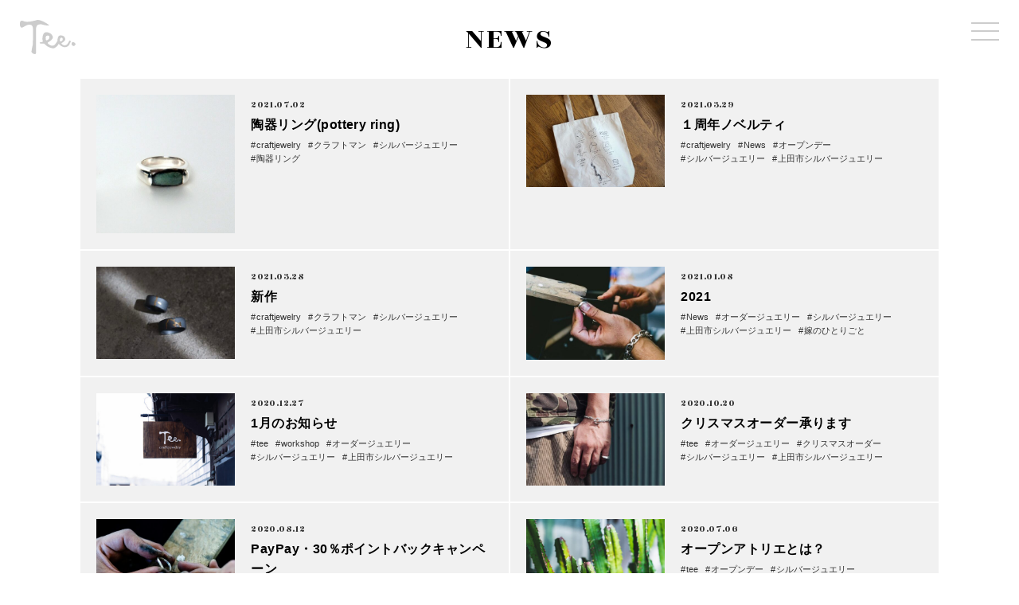

--- FILE ---
content_type: text/html; charset=UTF-8
request_url: https://craftjewelry-tee.com/tag/%E3%82%B7%E3%83%AB%E3%83%90%E3%83%BC%E3%82%B8%E3%83%A5%E3%82%A8%E3%83%AA%E3%83%BC/
body_size: 12278
content:


<!doctype html>
<html lang="ja">
<head>
	<!-- Google tag (gtag.js) -->
<script async src="https://www.googletagmanager.com/gtag/js?id=G-0L0BDVJ9Z1"></script>
<script>
  window.dataLayer = window.dataLayer || [];
  function gtag(){dataLayer.push(arguments);}
  gtag('js', new Date());

  gtag('config', 'G-0L0BDVJ9Z1');
</script>

	<meta http-equiv="Content-Language" content="ja" />
	<meta http-equiv="Content-Type" content="text/html;charset=utf-8" />
	<meta http-equiv="Content-Style-Type" content="text/css" />
	<meta http-equiv="Content-Script-Type" content="text/javascript" />
	
	<!-- favicon -->
<link rel="icon" href="https://craftjewelry-tee.com/cms/wp-content/themes/msj2407/img/favicon/favicon.ico" />
<link rel="apple-touch-icon" type="image/png" href="https://craftjewelry-tee.com/cms/wp-content/themes/msj2407/img/favicon/apple-touch-icon-180x180.png" />
<link rel="icon" type="image/png" href="https://craftjewelry-tee.com/cms/wp-content/themes/msj2407/img/favicon/icon-192x192.png" />

	<meta name="viewport" content="width=device-width, user-scalable=yes, maximum-scale=1.0, minimum-scale=1.0">
	<meta name="format-detection" content="telephone=no">
		<link rel="stylesheet" href="https://use.fontawesome.com/releases/v5.5.0/css/all.css" integrity="sha384-B4dIYHKNBt8Bc12p+WXckhzcICo0wtJAoU8YZTY5qE0Id1GSseTk6S+L3BlXeVIU" crossorigin="anonymous">
	<link rel="stylesheet" href="https://craftjewelry-tee.com/cms/wp-content/themes/msj2407/css/common_new.css?2058034408" media="all" type="text/css" />
	<link rel="stylesheet" href="https://craftjewelry-tee.com/cms/wp-content/themes/msj2407/css/news.css" media="all" type="text/css" />
	<link href="https://fonts.googleapis.com/css?family=Sawarabi+Mincho" rel="stylesheet">
	<link rel="stylesheet" href="https://craftjewelry-tee.com/cms/wp-content/themes/msj2407/css/jquery.bxslider.css" media="all" type="text/css" />
	<link href="https://fonts.googleapis.com/css?family=Sawarabi+Mincho" rel="stylesheet">
	<!--<link rel="stylesheet" href="https://craftjewelry-tee.com/cms/wp-content/themes/msj2407/css/jquery.mb.YTPlayer.min.css" media="all" type="text/css" />-->
	<script data-cfasync="false" data-no-defer="1" data-no-minify="1" data-no-optimize="1">var ewww_webp_supported=!1;function check_webp_feature(A,e){var w;e=void 0!==e?e:function(){},ewww_webp_supported?e(ewww_webp_supported):((w=new Image).onload=function(){ewww_webp_supported=0<w.width&&0<w.height,e&&e(ewww_webp_supported)},w.onerror=function(){e&&e(!1)},w.src="data:image/webp;base64,"+{alpha:"UklGRkoAAABXRUJQVlA4WAoAAAAQAAAAAAAAAAAAQUxQSAwAAAARBxAR/Q9ERP8DAABWUDggGAAAABQBAJ0BKgEAAQAAAP4AAA3AAP7mtQAAAA=="}[A])}check_webp_feature("alpha");</script><script data-cfasync="false" data-no-defer="1" data-no-minify="1" data-no-optimize="1">var Arrive=function(c,w){"use strict";if(c.MutationObserver&&"undefined"!=typeof HTMLElement){var r,a=0,u=(r=HTMLElement.prototype.matches||HTMLElement.prototype.webkitMatchesSelector||HTMLElement.prototype.mozMatchesSelector||HTMLElement.prototype.msMatchesSelector,{matchesSelector:function(e,t){return e instanceof HTMLElement&&r.call(e,t)},addMethod:function(e,t,r){var a=e[t];e[t]=function(){return r.length==arguments.length?r.apply(this,arguments):"function"==typeof a?a.apply(this,arguments):void 0}},callCallbacks:function(e,t){t&&t.options.onceOnly&&1==t.firedElems.length&&(e=[e[0]]);for(var r,a=0;r=e[a];a++)r&&r.callback&&r.callback.call(r.elem,r.elem);t&&t.options.onceOnly&&1==t.firedElems.length&&t.me.unbindEventWithSelectorAndCallback.call(t.target,t.selector,t.callback)},checkChildNodesRecursively:function(e,t,r,a){for(var i,n=0;i=e[n];n++)r(i,t,a)&&a.push({callback:t.callback,elem:i}),0<i.childNodes.length&&u.checkChildNodesRecursively(i.childNodes,t,r,a)},mergeArrays:function(e,t){var r,a={};for(r in e)e.hasOwnProperty(r)&&(a[r]=e[r]);for(r in t)t.hasOwnProperty(r)&&(a[r]=t[r]);return a},toElementsArray:function(e){return e=void 0!==e&&("number"!=typeof e.length||e===c)?[e]:e}}),e=(l.prototype.addEvent=function(e,t,r,a){a={target:e,selector:t,options:r,callback:a,firedElems:[]};return this._beforeAdding&&this._beforeAdding(a),this._eventsBucket.push(a),a},l.prototype.removeEvent=function(e){for(var t,r=this._eventsBucket.length-1;t=this._eventsBucket[r];r--)e(t)&&(this._beforeRemoving&&this._beforeRemoving(t),(t=this._eventsBucket.splice(r,1))&&t.length&&(t[0].callback=null))},l.prototype.beforeAdding=function(e){this._beforeAdding=e},l.prototype.beforeRemoving=function(e){this._beforeRemoving=e},l),t=function(i,n){var o=new e,l=this,s={fireOnAttributesModification:!1};return o.beforeAdding(function(t){var e=t.target;e!==c.document&&e!==c||(e=document.getElementsByTagName("html")[0]);var r=new MutationObserver(function(e){n.call(this,e,t)}),a=i(t.options);r.observe(e,a),t.observer=r,t.me=l}),o.beforeRemoving(function(e){e.observer.disconnect()}),this.bindEvent=function(e,t,r){t=u.mergeArrays(s,t);for(var a=u.toElementsArray(this),i=0;i<a.length;i++)o.addEvent(a[i],e,t,r)},this.unbindEvent=function(){var r=u.toElementsArray(this);o.removeEvent(function(e){for(var t=0;t<r.length;t++)if(this===w||e.target===r[t])return!0;return!1})},this.unbindEventWithSelectorOrCallback=function(r){var a=u.toElementsArray(this),i=r,e="function"==typeof r?function(e){for(var t=0;t<a.length;t++)if((this===w||e.target===a[t])&&e.callback===i)return!0;return!1}:function(e){for(var t=0;t<a.length;t++)if((this===w||e.target===a[t])&&e.selector===r)return!0;return!1};o.removeEvent(e)},this.unbindEventWithSelectorAndCallback=function(r,a){var i=u.toElementsArray(this);o.removeEvent(function(e){for(var t=0;t<i.length;t++)if((this===w||e.target===i[t])&&e.selector===r&&e.callback===a)return!0;return!1})},this},i=new function(){var s={fireOnAttributesModification:!1,onceOnly:!1,existing:!1};function n(e,t,r){return!(!u.matchesSelector(e,t.selector)||(e._id===w&&(e._id=a++),-1!=t.firedElems.indexOf(e._id)))&&(t.firedElems.push(e._id),!0)}var c=(i=new t(function(e){var t={attributes:!1,childList:!0,subtree:!0};return e.fireOnAttributesModification&&(t.attributes=!0),t},function(e,i){e.forEach(function(e){var t=e.addedNodes,r=e.target,a=[];null!==t&&0<t.length?u.checkChildNodesRecursively(t,i,n,a):"attributes"===e.type&&n(r,i)&&a.push({callback:i.callback,elem:r}),u.callCallbacks(a,i)})})).bindEvent;return i.bindEvent=function(e,t,r){t=void 0===r?(r=t,s):u.mergeArrays(s,t);var a=u.toElementsArray(this);if(t.existing){for(var i=[],n=0;n<a.length;n++)for(var o=a[n].querySelectorAll(e),l=0;l<o.length;l++)i.push({callback:r,elem:o[l]});if(t.onceOnly&&i.length)return r.call(i[0].elem,i[0].elem);setTimeout(u.callCallbacks,1,i)}c.call(this,e,t,r)},i},o=new function(){var a={};function i(e,t){return u.matchesSelector(e,t.selector)}var n=(o=new t(function(){return{childList:!0,subtree:!0}},function(e,r){e.forEach(function(e){var t=e.removedNodes,e=[];null!==t&&0<t.length&&u.checkChildNodesRecursively(t,r,i,e),u.callCallbacks(e,r)})})).bindEvent;return o.bindEvent=function(e,t,r){t=void 0===r?(r=t,a):u.mergeArrays(a,t),n.call(this,e,t,r)},o};d(HTMLElement.prototype),d(NodeList.prototype),d(HTMLCollection.prototype),d(HTMLDocument.prototype),d(Window.prototype);var n={};return s(i,n,"unbindAllArrive"),s(o,n,"unbindAllLeave"),n}function l(){this._eventsBucket=[],this._beforeAdding=null,this._beforeRemoving=null}function s(e,t,r){u.addMethod(t,r,e.unbindEvent),u.addMethod(t,r,e.unbindEventWithSelectorOrCallback),u.addMethod(t,r,e.unbindEventWithSelectorAndCallback)}function d(e){e.arrive=i.bindEvent,s(i,e,"unbindArrive"),e.leave=o.bindEvent,s(o,e,"unbindLeave")}}(window,void 0),ewww_webp_supported=!1;function check_webp_feature(e,t){var r;ewww_webp_supported?t(ewww_webp_supported):((r=new Image).onload=function(){ewww_webp_supported=0<r.width&&0<r.height,t(ewww_webp_supported)},r.onerror=function(){t(!1)},r.src="data:image/webp;base64,"+{alpha:"UklGRkoAAABXRUJQVlA4WAoAAAAQAAAAAAAAAAAAQUxQSAwAAAARBxAR/Q9ERP8DAABWUDggGAAAABQBAJ0BKgEAAQAAAP4AAA3AAP7mtQAAAA==",animation:"UklGRlIAAABXRUJQVlA4WAoAAAASAAAAAAAAAAAAQU5JTQYAAAD/////AABBTk1GJgAAAAAAAAAAAAAAAAAAAGQAAABWUDhMDQAAAC8AAAAQBxAREYiI/gcA"}[e])}function ewwwLoadImages(e){if(e){for(var t=document.querySelectorAll(".batch-image img, .image-wrapper a, .ngg-pro-masonry-item a, .ngg-galleria-offscreen-seo-wrapper a"),r=0,a=t.length;r<a;r++)ewwwAttr(t[r],"data-src",t[r].getAttribute("data-webp")),ewwwAttr(t[r],"data-thumbnail",t[r].getAttribute("data-webp-thumbnail"));for(var i=document.querySelectorAll(".rev_slider ul li"),r=0,a=i.length;r<a;r++){ewwwAttr(i[r],"data-thumb",i[r].getAttribute("data-webp-thumb"));for(var n=1;n<11;)ewwwAttr(i[r],"data-param"+n,i[r].getAttribute("data-webp-param"+n)),n++}for(r=0,a=(i=document.querySelectorAll(".rev_slider img")).length;r<a;r++)ewwwAttr(i[r],"data-lazyload",i[r].getAttribute("data-webp-lazyload"));for(var o=document.querySelectorAll("div.woocommerce-product-gallery__image"),r=0,a=o.length;r<a;r++)ewwwAttr(o[r],"data-thumb",o[r].getAttribute("data-webp-thumb"))}for(var l=document.querySelectorAll("video"),r=0,a=l.length;r<a;r++)ewwwAttr(l[r],"poster",e?l[r].getAttribute("data-poster-webp"):l[r].getAttribute("data-poster-image"));for(var s,c=document.querySelectorAll("img.ewww_webp_lazy_load"),r=0,a=c.length;r<a;r++)e&&(ewwwAttr(c[r],"data-lazy-srcset",c[r].getAttribute("data-lazy-srcset-webp")),ewwwAttr(c[r],"data-srcset",c[r].getAttribute("data-srcset-webp")),ewwwAttr(c[r],"data-lazy-src",c[r].getAttribute("data-lazy-src-webp")),ewwwAttr(c[r],"data-src",c[r].getAttribute("data-src-webp")),ewwwAttr(c[r],"data-orig-file",c[r].getAttribute("data-webp-orig-file")),ewwwAttr(c[r],"data-medium-file",c[r].getAttribute("data-webp-medium-file")),ewwwAttr(c[r],"data-large-file",c[r].getAttribute("data-webp-large-file")),null!=(s=c[r].getAttribute("srcset"))&&!1!==s&&s.includes("R0lGOD")&&ewwwAttr(c[r],"src",c[r].getAttribute("data-lazy-src-webp"))),c[r].className=c[r].className.replace(/\bewww_webp_lazy_load\b/,"");for(var w=document.querySelectorAll(".ewww_webp"),r=0,a=w.length;r<a;r++)e?(ewwwAttr(w[r],"srcset",w[r].getAttribute("data-srcset-webp")),ewwwAttr(w[r],"src",w[r].getAttribute("data-src-webp")),ewwwAttr(w[r],"data-orig-file",w[r].getAttribute("data-webp-orig-file")),ewwwAttr(w[r],"data-medium-file",w[r].getAttribute("data-webp-medium-file")),ewwwAttr(w[r],"data-large-file",w[r].getAttribute("data-webp-large-file")),ewwwAttr(w[r],"data-large_image",w[r].getAttribute("data-webp-large_image")),ewwwAttr(w[r],"data-src",w[r].getAttribute("data-webp-src"))):(ewwwAttr(w[r],"srcset",w[r].getAttribute("data-srcset-img")),ewwwAttr(w[r],"src",w[r].getAttribute("data-src-img"))),w[r].className=w[r].className.replace(/\bewww_webp\b/,"ewww_webp_loaded");window.jQuery&&jQuery.fn.isotope&&jQuery.fn.imagesLoaded&&(jQuery(".fusion-posts-container-infinite").imagesLoaded(function(){jQuery(".fusion-posts-container-infinite").hasClass("isotope")&&jQuery(".fusion-posts-container-infinite").isotope()}),jQuery(".fusion-portfolio:not(.fusion-recent-works) .fusion-portfolio-wrapper").imagesLoaded(function(){jQuery(".fusion-portfolio:not(.fusion-recent-works) .fusion-portfolio-wrapper").isotope()}))}function ewwwWebPInit(e){ewwwLoadImages(e),ewwwNggLoadGalleries(e),document.arrive(".ewww_webp",function(){ewwwLoadImages(e)}),document.arrive(".ewww_webp_lazy_load",function(){ewwwLoadImages(e)}),document.arrive("videos",function(){ewwwLoadImages(e)}),"loading"==document.readyState?document.addEventListener("DOMContentLoaded",ewwwJSONParserInit):("undefined"!=typeof galleries&&ewwwNggParseGalleries(e),ewwwWooParseVariations(e))}function ewwwAttr(e,t,r){null!=r&&!1!==r&&e.setAttribute(t,r)}function ewwwJSONParserInit(){"undefined"!=typeof galleries&&check_webp_feature("alpha",ewwwNggParseGalleries),check_webp_feature("alpha",ewwwWooParseVariations)}function ewwwWooParseVariations(e){if(e)for(var t=document.querySelectorAll("form.variations_form"),r=0,a=t.length;r<a;r++){var i=t[r].getAttribute("data-product_variations"),n=!1;try{for(var o in i=JSON.parse(i))void 0!==i[o]&&void 0!==i[o].image&&(void 0!==i[o].image.src_webp&&(i[o].image.src=i[o].image.src_webp,n=!0),void 0!==i[o].image.srcset_webp&&(i[o].image.srcset=i[o].image.srcset_webp,n=!0),void 0!==i[o].image.full_src_webp&&(i[o].image.full_src=i[o].image.full_src_webp,n=!0),void 0!==i[o].image.gallery_thumbnail_src_webp&&(i[o].image.gallery_thumbnail_src=i[o].image.gallery_thumbnail_src_webp,n=!0),void 0!==i[o].image.thumb_src_webp&&(i[o].image.thumb_src=i[o].image.thumb_src_webp,n=!0));n&&ewwwAttr(t[r],"data-product_variations",JSON.stringify(i))}catch(e){}}}function ewwwNggParseGalleries(e){if(e)for(var t in galleries){var r=galleries[t];galleries[t].images_list=ewwwNggParseImageList(r.images_list)}}function ewwwNggLoadGalleries(e){e&&document.addEventListener("ngg.galleria.themeadded",function(e,t){window.ngg_galleria._create_backup=window.ngg_galleria.create,window.ngg_galleria.create=function(e,t){var r=$(e).data("id");return galleries["gallery_"+r].images_list=ewwwNggParseImageList(galleries["gallery_"+r].images_list),window.ngg_galleria._create_backup(e,t)}})}function ewwwNggParseImageList(e){for(var t in e){var r=e[t];if(void 0!==r["image-webp"]&&(e[t].image=r["image-webp"],delete e[t]["image-webp"]),void 0!==r["thumb-webp"]&&(e[t].thumb=r["thumb-webp"],delete e[t]["thumb-webp"]),void 0!==r.full_image_webp&&(e[t].full_image=r.full_image_webp,delete e[t].full_image_webp),void 0!==r.srcsets)for(var a in r.srcsets)nggSrcset=r.srcsets[a],void 0!==r.srcsets[a+"-webp"]&&(e[t].srcsets[a]=r.srcsets[a+"-webp"],delete e[t].srcsets[a+"-webp"]);if(void 0!==r.full_srcsets)for(var i in r.full_srcsets)nggFSrcset=r.full_srcsets[i],void 0!==r.full_srcsets[i+"-webp"]&&(e[t].full_srcsets[i]=r.full_srcsets[i+"-webp"],delete e[t].full_srcsets[i+"-webp"])}return e}check_webp_feature("alpha",ewwwWebPInit);</script><meta name='robots' content='index, follow, max-image-preview:large, max-snippet:-1, max-video-preview:-1' />

	<!-- This site is optimized with the Yoast SEO plugin v21.2 - https://yoast.com/wordpress/plugins/seo/ -->
	<title>シルバージュエリー アーカイブ - Tee. | クラフトジュエリー 長野県上田市</title>
	<link rel="canonical" href="https://craftjewelry-tee.com/tag/シルバージュエリー/" />
	<meta property="og:locale" content="ja_JP" />
	<meta property="og:type" content="article" />
	<meta property="og:title" content="シルバージュエリー アーカイブ - Tee. | クラフトジュエリー 長野県上田市" />
	<meta property="og:url" content="https://craftjewelry-tee.com/tag/シルバージュエリー/" />
	<meta property="og:site_name" content="Tee. | クラフトジュエリー 長野県上田市" />
	<meta name="twitter:card" content="summary_large_image" />
	<script type="application/ld+json" class="yoast-schema-graph">{"@context":"https://schema.org","@graph":[{"@type":"CollectionPage","@id":"https://craftjewelry-tee.com/tag/%e3%82%b7%e3%83%ab%e3%83%90%e3%83%bc%e3%82%b8%e3%83%a5%e3%82%a8%e3%83%aa%e3%83%bc/","url":"https://craftjewelry-tee.com/tag/%e3%82%b7%e3%83%ab%e3%83%90%e3%83%bc%e3%82%b8%e3%83%a5%e3%82%a8%e3%83%aa%e3%83%bc/","name":"シルバージュエリー アーカイブ - Tee. | クラフトジュエリー 長野県上田市","isPartOf":{"@id":"https://craftjewelry-tee.com/#website"},"primaryImageOfPage":{"@id":"https://craftjewelry-tee.com/tag/%e3%82%b7%e3%83%ab%e3%83%90%e3%83%bc%e3%82%b8%e3%83%a5%e3%82%a8%e3%83%aa%e3%83%bc/#primaryimage"},"image":{"@id":"https://craftjewelry-tee.com/tag/%e3%82%b7%e3%83%ab%e3%83%90%e3%83%bc%e3%82%b8%e3%83%a5%e3%82%a8%e3%83%aa%e3%83%bc/#primaryimage"},"thumbnailUrl":"https://craftjewelry-tee.com/cms/wp-content/uploads/2021/07/a6935b1287321bd9bfc854c15a5a8308.jpg","breadcrumb":{"@id":"https://craftjewelry-tee.com/tag/%e3%82%b7%e3%83%ab%e3%83%90%e3%83%bc%e3%82%b8%e3%83%a5%e3%82%a8%e3%83%aa%e3%83%bc/#breadcrumb"},"inLanguage":"ja"},{"@type":"ImageObject","inLanguage":"ja","@id":"https://craftjewelry-tee.com/tag/%e3%82%b7%e3%83%ab%e3%83%90%e3%83%bc%e3%82%b8%e3%83%a5%e3%82%a8%e3%83%aa%e3%83%bc/#primaryimage","url":"https://craftjewelry-tee.com/cms/wp-content/uploads/2021/07/a6935b1287321bd9bfc854c15a5a8308.jpg","contentUrl":"https://craftjewelry-tee.com/cms/wp-content/uploads/2021/07/a6935b1287321bd9bfc854c15a5a8308.jpg","width":640,"height":640},{"@type":"BreadcrumbList","@id":"https://craftjewelry-tee.com/tag/%e3%82%b7%e3%83%ab%e3%83%90%e3%83%bc%e3%82%b8%e3%83%a5%e3%82%a8%e3%83%aa%e3%83%bc/#breadcrumb","itemListElement":[{"@type":"ListItem","position":1,"name":"ホーム","item":"https://craftjewelry-tee.com/"},{"@type":"ListItem","position":2,"name":"シルバージュエリー"}]},{"@type":"WebSite","@id":"https://craftjewelry-tee.com/#website","url":"https://craftjewelry-tee.com/","name":"Tee. | クラフトジュエリー 長野県上田市","description":"上田市のジュエリーショップです。工房を併設し、クラフトマンと直接相談しながらブライダルリング（婚約指輪・結婚指輪）やペアリングをオーダーメイドできます。シルバージュエリーの購入や、アクセサリー作り体験のほか、修理、リフォームも承ります。","potentialAction":[{"@type":"SearchAction","target":{"@type":"EntryPoint","urlTemplate":"https://craftjewelry-tee.com/?s={search_term_string}"},"query-input":"required name=search_term_string"}],"inLanguage":"ja"}]}</script>
	<!-- / Yoast SEO plugin. -->


<link rel="alternate" type="application/rss+xml" title="Tee.  |  クラフトジュエリー 長野県上田市 &raquo; シルバージュエリー タグのフィード" href="https://craftjewelry-tee.com/tag/%e3%82%b7%e3%83%ab%e3%83%90%e3%83%bc%e3%82%b8%e3%83%a5%e3%82%a8%e3%83%aa%e3%83%bc/feed/" />
<script type="text/javascript">
window._wpemojiSettings = {"baseUrl":"https:\/\/s.w.org\/images\/core\/emoji\/14.0.0\/72x72\/","ext":".png","svgUrl":"https:\/\/s.w.org\/images\/core\/emoji\/14.0.0\/svg\/","svgExt":".svg","source":{"concatemoji":"https:\/\/craftjewelry-tee.com\/cms\/wp-includes\/js\/wp-emoji-release.min.js?ver=6.2.8"}};
/*! This file is auto-generated */
!function(e,a,t){var n,r,o,i=a.createElement("canvas"),p=i.getContext&&i.getContext("2d");function s(e,t){p.clearRect(0,0,i.width,i.height),p.fillText(e,0,0);e=i.toDataURL();return p.clearRect(0,0,i.width,i.height),p.fillText(t,0,0),e===i.toDataURL()}function c(e){var t=a.createElement("script");t.src=e,t.defer=t.type="text/javascript",a.getElementsByTagName("head")[0].appendChild(t)}for(o=Array("flag","emoji"),t.supports={everything:!0,everythingExceptFlag:!0},r=0;r<o.length;r++)t.supports[o[r]]=function(e){if(p&&p.fillText)switch(p.textBaseline="top",p.font="600 32px Arial",e){case"flag":return s("\ud83c\udff3\ufe0f\u200d\u26a7\ufe0f","\ud83c\udff3\ufe0f\u200b\u26a7\ufe0f")?!1:!s("\ud83c\uddfa\ud83c\uddf3","\ud83c\uddfa\u200b\ud83c\uddf3")&&!s("\ud83c\udff4\udb40\udc67\udb40\udc62\udb40\udc65\udb40\udc6e\udb40\udc67\udb40\udc7f","\ud83c\udff4\u200b\udb40\udc67\u200b\udb40\udc62\u200b\udb40\udc65\u200b\udb40\udc6e\u200b\udb40\udc67\u200b\udb40\udc7f");case"emoji":return!s("\ud83e\udef1\ud83c\udffb\u200d\ud83e\udef2\ud83c\udfff","\ud83e\udef1\ud83c\udffb\u200b\ud83e\udef2\ud83c\udfff")}return!1}(o[r]),t.supports.everything=t.supports.everything&&t.supports[o[r]],"flag"!==o[r]&&(t.supports.everythingExceptFlag=t.supports.everythingExceptFlag&&t.supports[o[r]]);t.supports.everythingExceptFlag=t.supports.everythingExceptFlag&&!t.supports.flag,t.DOMReady=!1,t.readyCallback=function(){t.DOMReady=!0},t.supports.everything||(n=function(){t.readyCallback()},a.addEventListener?(a.addEventListener("DOMContentLoaded",n,!1),e.addEventListener("load",n,!1)):(e.attachEvent("onload",n),a.attachEvent("onreadystatechange",function(){"complete"===a.readyState&&t.readyCallback()})),(e=t.source||{}).concatemoji?c(e.concatemoji):e.wpemoji&&e.twemoji&&(c(e.twemoji),c(e.wpemoji)))}(window,document,window._wpemojiSettings);
</script>
<style type="text/css">
img.wp-smiley,
img.emoji {
	display: inline !important;
	border: none !important;
	box-shadow: none !important;
	height: 1em !important;
	width: 1em !important;
	margin: 0 0.07em !important;
	vertical-align: -0.1em !important;
	background: none !important;
	padding: 0 !important;
}
</style>
	<link rel='stylesheet' id='wp-block-library-css' href='https://craftjewelry-tee.com/cms/wp-includes/css/dist/block-library/style.min.css?ver=6.2.8' type='text/css' media='all' />
<link rel='stylesheet' id='classic-theme-styles-css' href='https://craftjewelry-tee.com/cms/wp-includes/css/classic-themes.min.css?ver=6.2.8' type='text/css' media='all' />
<style id='global-styles-inline-css' type='text/css'>
body{--wp--preset--color--black: #000000;--wp--preset--color--cyan-bluish-gray: #abb8c3;--wp--preset--color--white: #ffffff;--wp--preset--color--pale-pink: #f78da7;--wp--preset--color--vivid-red: #cf2e2e;--wp--preset--color--luminous-vivid-orange: #ff6900;--wp--preset--color--luminous-vivid-amber: #fcb900;--wp--preset--color--light-green-cyan: #7bdcb5;--wp--preset--color--vivid-green-cyan: #00d084;--wp--preset--color--pale-cyan-blue: #8ed1fc;--wp--preset--color--vivid-cyan-blue: #0693e3;--wp--preset--color--vivid-purple: #9b51e0;--wp--preset--gradient--vivid-cyan-blue-to-vivid-purple: linear-gradient(135deg,rgba(6,147,227,1) 0%,rgb(155,81,224) 100%);--wp--preset--gradient--light-green-cyan-to-vivid-green-cyan: linear-gradient(135deg,rgb(122,220,180) 0%,rgb(0,208,130) 100%);--wp--preset--gradient--luminous-vivid-amber-to-luminous-vivid-orange: linear-gradient(135deg,rgba(252,185,0,1) 0%,rgba(255,105,0,1) 100%);--wp--preset--gradient--luminous-vivid-orange-to-vivid-red: linear-gradient(135deg,rgba(255,105,0,1) 0%,rgb(207,46,46) 100%);--wp--preset--gradient--very-light-gray-to-cyan-bluish-gray: linear-gradient(135deg,rgb(238,238,238) 0%,rgb(169,184,195) 100%);--wp--preset--gradient--cool-to-warm-spectrum: linear-gradient(135deg,rgb(74,234,220) 0%,rgb(151,120,209) 20%,rgb(207,42,186) 40%,rgb(238,44,130) 60%,rgb(251,105,98) 80%,rgb(254,248,76) 100%);--wp--preset--gradient--blush-light-purple: linear-gradient(135deg,rgb(255,206,236) 0%,rgb(152,150,240) 100%);--wp--preset--gradient--blush-bordeaux: linear-gradient(135deg,rgb(254,205,165) 0%,rgb(254,45,45) 50%,rgb(107,0,62) 100%);--wp--preset--gradient--luminous-dusk: linear-gradient(135deg,rgb(255,203,112) 0%,rgb(199,81,192) 50%,rgb(65,88,208) 100%);--wp--preset--gradient--pale-ocean: linear-gradient(135deg,rgb(255,245,203) 0%,rgb(182,227,212) 50%,rgb(51,167,181) 100%);--wp--preset--gradient--electric-grass: linear-gradient(135deg,rgb(202,248,128) 0%,rgb(113,206,126) 100%);--wp--preset--gradient--midnight: linear-gradient(135deg,rgb(2,3,129) 0%,rgb(40,116,252) 100%);--wp--preset--duotone--dark-grayscale: url('#wp-duotone-dark-grayscale');--wp--preset--duotone--grayscale: url('#wp-duotone-grayscale');--wp--preset--duotone--purple-yellow: url('#wp-duotone-purple-yellow');--wp--preset--duotone--blue-red: url('#wp-duotone-blue-red');--wp--preset--duotone--midnight: url('#wp-duotone-midnight');--wp--preset--duotone--magenta-yellow: url('#wp-duotone-magenta-yellow');--wp--preset--duotone--purple-green: url('#wp-duotone-purple-green');--wp--preset--duotone--blue-orange: url('#wp-duotone-blue-orange');--wp--preset--font-size--small: 13px;--wp--preset--font-size--medium: 20px;--wp--preset--font-size--large: 36px;--wp--preset--font-size--x-large: 42px;--wp--preset--spacing--20: 0.44rem;--wp--preset--spacing--30: 0.67rem;--wp--preset--spacing--40: 1rem;--wp--preset--spacing--50: 1.5rem;--wp--preset--spacing--60: 2.25rem;--wp--preset--spacing--70: 3.38rem;--wp--preset--spacing--80: 5.06rem;--wp--preset--shadow--natural: 6px 6px 9px rgba(0, 0, 0, 0.2);--wp--preset--shadow--deep: 12px 12px 50px rgba(0, 0, 0, 0.4);--wp--preset--shadow--sharp: 6px 6px 0px rgba(0, 0, 0, 0.2);--wp--preset--shadow--outlined: 6px 6px 0px -3px rgba(255, 255, 255, 1), 6px 6px rgba(0, 0, 0, 1);--wp--preset--shadow--crisp: 6px 6px 0px rgba(0, 0, 0, 1);}:where(.is-layout-flex){gap: 0.5em;}body .is-layout-flow > .alignleft{float: left;margin-inline-start: 0;margin-inline-end: 2em;}body .is-layout-flow > .alignright{float: right;margin-inline-start: 2em;margin-inline-end: 0;}body .is-layout-flow > .aligncenter{margin-left: auto !important;margin-right: auto !important;}body .is-layout-constrained > .alignleft{float: left;margin-inline-start: 0;margin-inline-end: 2em;}body .is-layout-constrained > .alignright{float: right;margin-inline-start: 2em;margin-inline-end: 0;}body .is-layout-constrained > .aligncenter{margin-left: auto !important;margin-right: auto !important;}body .is-layout-constrained > :where(:not(.alignleft):not(.alignright):not(.alignfull)){max-width: var(--wp--style--global--content-size);margin-left: auto !important;margin-right: auto !important;}body .is-layout-constrained > .alignwide{max-width: var(--wp--style--global--wide-size);}body .is-layout-flex{display: flex;}body .is-layout-flex{flex-wrap: wrap;align-items: center;}body .is-layout-flex > *{margin: 0;}:where(.wp-block-columns.is-layout-flex){gap: 2em;}.has-black-color{color: var(--wp--preset--color--black) !important;}.has-cyan-bluish-gray-color{color: var(--wp--preset--color--cyan-bluish-gray) !important;}.has-white-color{color: var(--wp--preset--color--white) !important;}.has-pale-pink-color{color: var(--wp--preset--color--pale-pink) !important;}.has-vivid-red-color{color: var(--wp--preset--color--vivid-red) !important;}.has-luminous-vivid-orange-color{color: var(--wp--preset--color--luminous-vivid-orange) !important;}.has-luminous-vivid-amber-color{color: var(--wp--preset--color--luminous-vivid-amber) !important;}.has-light-green-cyan-color{color: var(--wp--preset--color--light-green-cyan) !important;}.has-vivid-green-cyan-color{color: var(--wp--preset--color--vivid-green-cyan) !important;}.has-pale-cyan-blue-color{color: var(--wp--preset--color--pale-cyan-blue) !important;}.has-vivid-cyan-blue-color{color: var(--wp--preset--color--vivid-cyan-blue) !important;}.has-vivid-purple-color{color: var(--wp--preset--color--vivid-purple) !important;}.has-black-background-color{background-color: var(--wp--preset--color--black) !important;}.has-cyan-bluish-gray-background-color{background-color: var(--wp--preset--color--cyan-bluish-gray) !important;}.has-white-background-color{background-color: var(--wp--preset--color--white) !important;}.has-pale-pink-background-color{background-color: var(--wp--preset--color--pale-pink) !important;}.has-vivid-red-background-color{background-color: var(--wp--preset--color--vivid-red) !important;}.has-luminous-vivid-orange-background-color{background-color: var(--wp--preset--color--luminous-vivid-orange) !important;}.has-luminous-vivid-amber-background-color{background-color: var(--wp--preset--color--luminous-vivid-amber) !important;}.has-light-green-cyan-background-color{background-color: var(--wp--preset--color--light-green-cyan) !important;}.has-vivid-green-cyan-background-color{background-color: var(--wp--preset--color--vivid-green-cyan) !important;}.has-pale-cyan-blue-background-color{background-color: var(--wp--preset--color--pale-cyan-blue) !important;}.has-vivid-cyan-blue-background-color{background-color: var(--wp--preset--color--vivid-cyan-blue) !important;}.has-vivid-purple-background-color{background-color: var(--wp--preset--color--vivid-purple) !important;}.has-black-border-color{border-color: var(--wp--preset--color--black) !important;}.has-cyan-bluish-gray-border-color{border-color: var(--wp--preset--color--cyan-bluish-gray) !important;}.has-white-border-color{border-color: var(--wp--preset--color--white) !important;}.has-pale-pink-border-color{border-color: var(--wp--preset--color--pale-pink) !important;}.has-vivid-red-border-color{border-color: var(--wp--preset--color--vivid-red) !important;}.has-luminous-vivid-orange-border-color{border-color: var(--wp--preset--color--luminous-vivid-orange) !important;}.has-luminous-vivid-amber-border-color{border-color: var(--wp--preset--color--luminous-vivid-amber) !important;}.has-light-green-cyan-border-color{border-color: var(--wp--preset--color--light-green-cyan) !important;}.has-vivid-green-cyan-border-color{border-color: var(--wp--preset--color--vivid-green-cyan) !important;}.has-pale-cyan-blue-border-color{border-color: var(--wp--preset--color--pale-cyan-blue) !important;}.has-vivid-cyan-blue-border-color{border-color: var(--wp--preset--color--vivid-cyan-blue) !important;}.has-vivid-purple-border-color{border-color: var(--wp--preset--color--vivid-purple) !important;}.has-vivid-cyan-blue-to-vivid-purple-gradient-background{background: var(--wp--preset--gradient--vivid-cyan-blue-to-vivid-purple) !important;}.has-light-green-cyan-to-vivid-green-cyan-gradient-background{background: var(--wp--preset--gradient--light-green-cyan-to-vivid-green-cyan) !important;}.has-luminous-vivid-amber-to-luminous-vivid-orange-gradient-background{background: var(--wp--preset--gradient--luminous-vivid-amber-to-luminous-vivid-orange) !important;}.has-luminous-vivid-orange-to-vivid-red-gradient-background{background: var(--wp--preset--gradient--luminous-vivid-orange-to-vivid-red) !important;}.has-very-light-gray-to-cyan-bluish-gray-gradient-background{background: var(--wp--preset--gradient--very-light-gray-to-cyan-bluish-gray) !important;}.has-cool-to-warm-spectrum-gradient-background{background: var(--wp--preset--gradient--cool-to-warm-spectrum) !important;}.has-blush-light-purple-gradient-background{background: var(--wp--preset--gradient--blush-light-purple) !important;}.has-blush-bordeaux-gradient-background{background: var(--wp--preset--gradient--blush-bordeaux) !important;}.has-luminous-dusk-gradient-background{background: var(--wp--preset--gradient--luminous-dusk) !important;}.has-pale-ocean-gradient-background{background: var(--wp--preset--gradient--pale-ocean) !important;}.has-electric-grass-gradient-background{background: var(--wp--preset--gradient--electric-grass) !important;}.has-midnight-gradient-background{background: var(--wp--preset--gradient--midnight) !important;}.has-small-font-size{font-size: var(--wp--preset--font-size--small) !important;}.has-medium-font-size{font-size: var(--wp--preset--font-size--medium) !important;}.has-large-font-size{font-size: var(--wp--preset--font-size--large) !important;}.has-x-large-font-size{font-size: var(--wp--preset--font-size--x-large) !important;}
.wp-block-navigation a:where(:not(.wp-element-button)){color: inherit;}
:where(.wp-block-columns.is-layout-flex){gap: 2em;}
.wp-block-pullquote{font-size: 1.5em;line-height: 1.6;}
</style>
<link rel='stylesheet' id='biz-cal-style-css' href='https://craftjewelry-tee.com/cms/wp-content/plugins/biz-calendar/biz-cal.css?ver=2.2.0' type='text/css' media='all' />
<link rel='stylesheet' id='contact-form-7-css' href='https://craftjewelry-tee.com/cms/wp-content/plugins/contact-form-7/includes/css/styles.css?ver=5.7.7' type='text/css' media='all' />
<script type='text/javascript' src='https://craftjewelry-tee.com/cms/wp-includes/js/jquery/jquery.min.js?ver=3.6.4' id='jquery-core-js'></script>
<script type='text/javascript' src='https://craftjewelry-tee.com/cms/wp-includes/js/jquery/jquery-migrate.min.js?ver=3.4.0' id='jquery-migrate-js'></script>
<script type='text/javascript' id='biz-cal-script-js-extra'>
/* <![CDATA[ */
var bizcalOptions = {"holiday_title":"","temp_holidays":"2024-12-24\r\n2024-12-25\r\n2025-05-06\r\n2025-06-10\r\n2025-06-11\r\n2025-06-12\r\n","temp_weekdays":"2025-03-28\r\n2025-06-30\r\n2025-06-29\r\n","eventday_title":"\u30a4\u30d9\u30f3\u30c8\u55b6\u696d\u65e5","eventday_url":"","eventdays":"2025-08-02\r\n2025-08-03","month_limit":"\u6307\u5b9a","nextmonthlimit":"0","prevmonthlimit":"0","plugindir":"https:\/\/craftjewelry-tee.com\/cms\/wp-content\/plugins\/biz-calendar\/","national_holiday":""};
/* ]]> */
</script>
<script type='text/javascript' src='https://craftjewelry-tee.com/cms/wp-content/plugins/biz-calendar/calendar.js?ver=2.2.0' id='biz-cal-script-js'></script>
<link rel="https://api.w.org/" href="https://craftjewelry-tee.com/wp-json/" /><link rel="alternate" type="application/json" href="https://craftjewelry-tee.com/wp-json/wp/v2/tags/9" /><link rel="EditURI" type="application/rsd+xml" title="RSD" href="https://craftjewelry-tee.com/cms/xmlrpc.php?rsd" />
<link rel="wlwmanifest" type="application/wlwmanifest+xml" href="https://craftjewelry-tee.com/cms/wp-includes/wlwmanifest.xml" />
<meta name="generator" content="WordPress 6.2.8" />
<meta name="cdp-version" content="1.4.0" /><noscript><style>.lazyload[data-src]{display:none !important;}</style></noscript><style>.lazyload{background-image:none !important;}.lazyload:before{background-image:none !important;}</style></head>

<body>
<script data-cfasync="false" data-no-defer="1" data-no-minify="1" data-no-optimize="1">if(typeof ewww_webp_supported==="undefined"){var ewww_webp_supported=!1}if(ewww_webp_supported){document.body.classList.add("webp-support")}</script>
    <header>
      <h1><a href="https://craftjewelry-tee.com/"><img src="[data-uri]" alt="teejewelry" data-src="https://craftjewelry-tee.com/cms/wp-content/themes/msj2407/img/logo_w.svg" decoding="async" class="lazyload" /><noscript><img src="https://craftjewelry-tee.com/cms/wp-content/themes/msj2407/img/logo_w.svg" alt="teejewelry" data-eio="l" /></noscript></a></h1>
      <div class="menuBtn">
          <button id="button">
          <span></span>
          <span></span>
          <span></span>
          </button>
      </div>
  </header>
    <div id="gNav"  class="wf-lib-bask-b">
      <div class="inBox">
        <ul>
          <li><a href="https://craftjewelry-tee.com/story/">STORY</a></li>
          <li><a href="https://craftjewelry-tee.com/engagement-ring/">BRIDAL</a></li>
          <li><a href="https://teestore.thebase.in/" target="_blank">SILVER</a></li>
          <li><a href="https://craftjewelry-tee.com/personal-color/">PERSONAL COLOR</a></li>
          <li><a href="https://craftjewelry-tee.com/#shopinfo">SHOP INFO</a></li>
          <li><a href="https://craftjewelry-tee.com/contact/">CONTACT</a></li>
          <li class="sns">
            <a href="https://www.instagram.com/tee.jewelry" target="_blank"><i class="fab fa-instagram"></i></a>
            <a href="https://www.youtube.com/@Tee.jewelry-h2z" target="_blank"><i class="fab fa-youtube"></i></a>
          </li>
        </ul>
      </div>
    </div>  <div id="wrapper">
    <section id="news">
      <div class="tBox">
        <h1 class="wf01">NEWS</h1>
      </div>
      <ul class="news_list">
                    <li>
              <a href="https://craftjewelry-tee.com/news/329/">
                <div class="ph"><img width="500" height="500" src="[data-uri]" class="attachment-medium size-medium wp-post-image lazyload" alt="" decoding="async"   data-src="https://craftjewelry-tee.com/cms/wp-content/uploads/2021/07/a6935b1287321bd9bfc854c15a5a8308-500x500.jpg" data-srcset="https://craftjewelry-tee.com/cms/wp-content/uploads/2021/07/a6935b1287321bd9bfc854c15a5a8308-500x500.jpg 500w, https://craftjewelry-tee.com/cms/wp-content/uploads/2021/07/a6935b1287321bd9bfc854c15a5a8308-150x150.jpg 150w, https://craftjewelry-tee.com/cms/wp-content/uploads/2021/07/a6935b1287321bd9bfc854c15a5a8308.jpg 640w" data-sizes="auto" data-eio-rwidth="500" data-eio-rheight="500" /><noscript><img width="500" height="500" src="https://craftjewelry-tee.com/cms/wp-content/uploads/2021/07/a6935b1287321bd9bfc854c15a5a8308-500x500.jpg" class="attachment-medium size-medium wp-post-image" alt="" decoding="async" srcset="https://craftjewelry-tee.com/cms/wp-content/uploads/2021/07/a6935b1287321bd9bfc854c15a5a8308-500x500.jpg 500w, https://craftjewelry-tee.com/cms/wp-content/uploads/2021/07/a6935b1287321bd9bfc854c15a5a8308-150x150.jpg 150w, https://craftjewelry-tee.com/cms/wp-content/uploads/2021/07/a6935b1287321bd9bfc854c15a5a8308.jpg 640w" sizes="(max-width: 500px) 100vw, 500px" data-eio="l" /></noscript></div>
                <p class="data wf01">2021.07.02</p>
                <h2>陶器リング(pottery ring)</h2>
                                <div class="tag">
                  <span> craftjewelry</span><span> クラフトマン</span><span> シルバージュエリー</span><span> 陶器リング</span>                </div>
                              </a>
            </li>
                    <li>
              <a href="https://craftjewelry-tee.com/news/234/">
                <div class="ph"><img width="500" height="333" src="[data-uri]" class="attachment-medium size-medium wp-post-image lazyload" alt="" decoding="async"   data-src="https://craftjewelry-tee.com/cms/wp-content/uploads/2021/03/FullSizeRender-500x333.jpg" data-srcset="https://craftjewelry-tee.com/cms/wp-content/uploads/2021/03/FullSizeRender-500x333.jpg 500w, https://craftjewelry-tee.com/cms/wp-content/uploads/2021/03/FullSizeRender-1024x683.jpg 1024w, https://craftjewelry-tee.com/cms/wp-content/uploads/2021/03/FullSizeRender-768x512.jpg 768w, https://craftjewelry-tee.com/cms/wp-content/uploads/2021/03/FullSizeRender-1536x1024.jpg 1536w, https://craftjewelry-tee.com/cms/wp-content/uploads/2021/03/FullSizeRender.jpg 1920w" data-sizes="auto" data-eio-rwidth="500" data-eio-rheight="333" /><noscript><img width="500" height="333" src="https://craftjewelry-tee.com/cms/wp-content/uploads/2021/03/FullSizeRender-500x333.jpg" class="attachment-medium size-medium wp-post-image" alt="" decoding="async" srcset="https://craftjewelry-tee.com/cms/wp-content/uploads/2021/03/FullSizeRender-500x333.jpg 500w, https://craftjewelry-tee.com/cms/wp-content/uploads/2021/03/FullSizeRender-1024x683.jpg 1024w, https://craftjewelry-tee.com/cms/wp-content/uploads/2021/03/FullSizeRender-768x512.jpg 768w, https://craftjewelry-tee.com/cms/wp-content/uploads/2021/03/FullSizeRender-1536x1024.jpg 1536w, https://craftjewelry-tee.com/cms/wp-content/uploads/2021/03/FullSizeRender.jpg 1920w" sizes="(max-width: 500px) 100vw, 500px" data-eio="l" /></noscript></div>
                <p class="data wf01">2021.03.29</p>
                <h2>１周年ノベルティ</h2>
                                <div class="tag">
                  <span> craftjewelry</span><span> News</span><span> オープンデー</span><span> シルバージュエリー</span><span> 上田市シルバージュエリー</span>                </div>
                              </a>
            </li>
                    <li>
              <a href="https://craftjewelry-tee.com/news/236/">
                <div class="ph"><img width="500" height="333" src="[data-uri]" class="attachment-medium size-medium wp-post-image lazyload" alt="" decoding="async"   data-src="https://craftjewelry-tee.com/cms/wp-content/uploads/2021/03/IMG_8952-500x333.jpg" data-srcset="https://craftjewelry-tee.com/cms/wp-content/uploads/2021/03/IMG_8952-500x333.jpg 500w, https://craftjewelry-tee.com/cms/wp-content/uploads/2021/03/IMG_8952-1024x683.jpg 1024w, https://craftjewelry-tee.com/cms/wp-content/uploads/2021/03/IMG_8952-768x512.jpg 768w, https://craftjewelry-tee.com/cms/wp-content/uploads/2021/03/IMG_8952-1536x1024.jpg 1536w, https://craftjewelry-tee.com/cms/wp-content/uploads/2021/03/IMG_8952.jpg 1846w" data-sizes="auto" data-eio-rwidth="500" data-eio-rheight="333" /><noscript><img width="500" height="333" src="https://craftjewelry-tee.com/cms/wp-content/uploads/2021/03/IMG_8952-500x333.jpg" class="attachment-medium size-medium wp-post-image" alt="" decoding="async" srcset="https://craftjewelry-tee.com/cms/wp-content/uploads/2021/03/IMG_8952-500x333.jpg 500w, https://craftjewelry-tee.com/cms/wp-content/uploads/2021/03/IMG_8952-1024x683.jpg 1024w, https://craftjewelry-tee.com/cms/wp-content/uploads/2021/03/IMG_8952-768x512.jpg 768w, https://craftjewelry-tee.com/cms/wp-content/uploads/2021/03/IMG_8952-1536x1024.jpg 1536w, https://craftjewelry-tee.com/cms/wp-content/uploads/2021/03/IMG_8952.jpg 1846w" sizes="(max-width: 500px) 100vw, 500px" data-eio="l" /></noscript></div>
                <p class="data wf01">2021.03.28</p>
                <h2>新作</h2>
                                <div class="tag">
                  <span> craftjewelry</span><span> クラフトマン</span><span> シルバージュエリー</span><span> 上田市シルバージュエリー</span>                </div>
                              </a>
            </li>
                    <li>
              <a href="https://craftjewelry-tee.com/news/148/">
                <div class="ph"><img width="500" height="334" src="[data-uri]" class="attachment-medium size-medium wp-post-image lazyload" alt="" decoding="async"   data-src="https://craftjewelry-tee.com/cms/wp-content/uploads/2021/01/image0-500x334.jpeg" data-srcset="https://craftjewelry-tee.com/cms/wp-content/uploads/2021/01/image0-500x334.jpeg 500w, https://craftjewelry-tee.com/cms/wp-content/uploads/2021/01/image0-768x513.jpeg 768w, https://craftjewelry-tee.com/cms/wp-content/uploads/2021/01/image0.jpeg 800w" data-sizes="auto" data-eio-rwidth="500" data-eio-rheight="334" /><noscript><img width="500" height="334" src="https://craftjewelry-tee.com/cms/wp-content/uploads/2021/01/image0-500x334.jpeg" class="attachment-medium size-medium wp-post-image" alt="" decoding="async" srcset="https://craftjewelry-tee.com/cms/wp-content/uploads/2021/01/image0-500x334.jpeg 500w, https://craftjewelry-tee.com/cms/wp-content/uploads/2021/01/image0-768x513.jpeg 768w, https://craftjewelry-tee.com/cms/wp-content/uploads/2021/01/image0.jpeg 800w" sizes="(max-width: 500px) 100vw, 500px" data-eio="l" /></noscript></div>
                <p class="data wf01">2021.01.08</p>
                <h2>2021</h2>
                                <div class="tag">
                  <span> News</span><span> オーダージュエリー</span><span> シルバージュエリー</span><span> 上田市シルバージュエリー</span><span> 嫁のひとりごと</span>                </div>
                              </a>
            </li>
                    <li>
              <a href="https://craftjewelry-tee.com/news/100/">
                <div class="ph"><img width="500" height="333" src="[data-uri]" class="attachment-medium size-medium wp-post-image lazyload" alt="" decoding="async"   data-src="https://craftjewelry-tee.com/cms/wp-content/uploads/2020/12/DSC8531-500x333.jpg" data-srcset="https://craftjewelry-tee.com/cms/wp-content/uploads/2020/12/DSC8531-500x333.jpg 500w, https://craftjewelry-tee.com/cms/wp-content/uploads/2020/12/DSC8531-1024x683.jpg 1024w, https://craftjewelry-tee.com/cms/wp-content/uploads/2020/12/DSC8531-768x512.jpg 768w, https://craftjewelry-tee.com/cms/wp-content/uploads/2020/12/DSC8531-1536x1024.jpg 1536w, https://craftjewelry-tee.com/cms/wp-content/uploads/2020/12/DSC8531.jpg 1920w" data-sizes="auto" data-eio-rwidth="500" data-eio-rheight="333" /><noscript><img width="500" height="333" src="https://craftjewelry-tee.com/cms/wp-content/uploads/2020/12/DSC8531-500x333.jpg" class="attachment-medium size-medium wp-post-image" alt="" decoding="async" srcset="https://craftjewelry-tee.com/cms/wp-content/uploads/2020/12/DSC8531-500x333.jpg 500w, https://craftjewelry-tee.com/cms/wp-content/uploads/2020/12/DSC8531-1024x683.jpg 1024w, https://craftjewelry-tee.com/cms/wp-content/uploads/2020/12/DSC8531-768x512.jpg 768w, https://craftjewelry-tee.com/cms/wp-content/uploads/2020/12/DSC8531-1536x1024.jpg 1536w, https://craftjewelry-tee.com/cms/wp-content/uploads/2020/12/DSC8531.jpg 1920w" sizes="(max-width: 500px) 100vw, 500px" data-eio="l" /></noscript></div>
                <p class="data wf01">2020.12.27</p>
                <h2>1月のお知らせ</h2>
                                <div class="tag">
                  <span> tee</span><span> workshop</span><span> オーダージュエリー</span><span> シルバージュエリー</span><span> 上田市シルバージュエリー</span>                </div>
                              </a>
            </li>
                    <li>
              <a href="https://craftjewelry-tee.com/news/75/">
                <div class="ph"><img width="500" height="333" src="[data-uri]" class="attachment-medium size-medium wp-post-image lazyload" alt="" decoding="async"   data-src="https://craftjewelry-tee.com/cms/wp-content/uploads/2020/10/IMG_6366-500x333.jpg" data-srcset="https://craftjewelry-tee.com/cms/wp-content/uploads/2020/10/IMG_6366-500x333.jpg 500w, https://craftjewelry-tee.com/cms/wp-content/uploads/2020/10/IMG_6366-1024x683.jpg 1024w, https://craftjewelry-tee.com/cms/wp-content/uploads/2020/10/IMG_6366-768x512.jpg 768w, https://craftjewelry-tee.com/cms/wp-content/uploads/2020/10/IMG_6366-1536x1024.jpg 1536w, https://craftjewelry-tee.com/cms/wp-content/uploads/2020/10/IMG_6366.jpg 1920w" data-sizes="auto" data-eio-rwidth="500" data-eio-rheight="333" /><noscript><img width="500" height="333" src="https://craftjewelry-tee.com/cms/wp-content/uploads/2020/10/IMG_6366-500x333.jpg" class="attachment-medium size-medium wp-post-image" alt="" decoding="async" srcset="https://craftjewelry-tee.com/cms/wp-content/uploads/2020/10/IMG_6366-500x333.jpg 500w, https://craftjewelry-tee.com/cms/wp-content/uploads/2020/10/IMG_6366-1024x683.jpg 1024w, https://craftjewelry-tee.com/cms/wp-content/uploads/2020/10/IMG_6366-768x512.jpg 768w, https://craftjewelry-tee.com/cms/wp-content/uploads/2020/10/IMG_6366-1536x1024.jpg 1536w, https://craftjewelry-tee.com/cms/wp-content/uploads/2020/10/IMG_6366.jpg 1920w" sizes="(max-width: 500px) 100vw, 500px" data-eio="l" /></noscript></div>
                <p class="data wf01">2020.10.20</p>
                <h2>クリスマスオーダー承ります</h2>
                                <div class="tag">
                  <span> tee</span><span> オーダージュエリー</span><span> クリスマスオーダー</span><span> シルバージュエリー</span><span> 上田市シルバージュエリー</span>                </div>
                              </a>
            </li>
                    <li>
              <a href="https://craftjewelry-tee.com/news/50/">
                <div class="ph"><img width="500" height="333" src="[data-uri]" class="attachment-medium size-medium wp-post-image lazyload" alt="" decoding="async"   data-src="https://craftjewelry-tee.com/cms/wp-content/uploads/2020/07/ゴリさん写真_200611_0003-500x333.jpg" data-srcset="https://craftjewelry-tee.com/cms/wp-content/uploads/2020/07/ゴリさん写真_200611_0003-500x333.jpg 500w, https://craftjewelry-tee.com/cms/wp-content/uploads/2020/07/ゴリさん写真_200611_0003-1024x682.jpg 1024w, https://craftjewelry-tee.com/cms/wp-content/uploads/2020/07/ゴリさん写真_200611_0003-768x511.jpg 768w, https://craftjewelry-tee.com/cms/wp-content/uploads/2020/07/ゴリさん写真_200611_0003-1536x1023.jpg 1536w, https://craftjewelry-tee.com/cms/wp-content/uploads/2020/07/ゴリさん写真_200611_0003.jpg 1568w" data-sizes="auto" data-eio-rwidth="500" data-eio-rheight="333" /><noscript><img width="500" height="333" src="https://craftjewelry-tee.com/cms/wp-content/uploads/2020/07/ゴリさん写真_200611_0003-500x333.jpg" class="attachment-medium size-medium wp-post-image" alt="" decoding="async" srcset="https://craftjewelry-tee.com/cms/wp-content/uploads/2020/07/ゴリさん写真_200611_0003-500x333.jpg 500w, https://craftjewelry-tee.com/cms/wp-content/uploads/2020/07/ゴリさん写真_200611_0003-1024x682.jpg 1024w, https://craftjewelry-tee.com/cms/wp-content/uploads/2020/07/ゴリさん写真_200611_0003-768x511.jpg 768w, https://craftjewelry-tee.com/cms/wp-content/uploads/2020/07/ゴリさん写真_200611_0003-1536x1023.jpg 1536w, https://craftjewelry-tee.com/cms/wp-content/uploads/2020/07/ゴリさん写真_200611_0003.jpg 1568w" sizes="(max-width: 500px) 100vw, 500px" data-eio="l" /></noscript></div>
                <p class="data wf01">2020.08.12</p>
                <h2>PayPay・30％ポイントバックキャンペーン</h2>
                                <div class="tag">
                  <span> News</span><span> tee</span><span> カード決済</span><span> シルバージュエリー</span>                </div>
                              </a>
            </li>
                    <li>
              <a href="https://craftjewelry-tee.com/news/24/">
                <div class="ph"><img width="500" height="333" src="[data-uri]" class="attachment-medium size-medium wp-post-image lazyload" alt="" decoding="async"   data-src="https://craftjewelry-tee.com/cms/wp-content/uploads/2020/07/DSC0227-500x333.jpg" data-srcset="https://craftjewelry-tee.com/cms/wp-content/uploads/2020/07/DSC0227-500x333.jpg 500w, https://craftjewelry-tee.com/cms/wp-content/uploads/2020/07/DSC0227-1024x683.jpg 1024w, https://craftjewelry-tee.com/cms/wp-content/uploads/2020/07/DSC0227-768x512.jpg 768w, https://craftjewelry-tee.com/cms/wp-content/uploads/2020/07/DSC0227-1536x1024.jpg 1536w, https://craftjewelry-tee.com/cms/wp-content/uploads/2020/07/DSC0227.jpg 1920w" data-sizes="auto" data-eio-rwidth="500" data-eio-rheight="333" /><noscript><img width="500" height="333" src="https://craftjewelry-tee.com/cms/wp-content/uploads/2020/07/DSC0227-500x333.jpg" class="attachment-medium size-medium wp-post-image" alt="" decoding="async" srcset="https://craftjewelry-tee.com/cms/wp-content/uploads/2020/07/DSC0227-500x333.jpg 500w, https://craftjewelry-tee.com/cms/wp-content/uploads/2020/07/DSC0227-1024x683.jpg 1024w, https://craftjewelry-tee.com/cms/wp-content/uploads/2020/07/DSC0227-768x512.jpg 768w, https://craftjewelry-tee.com/cms/wp-content/uploads/2020/07/DSC0227-1536x1024.jpg 1536w, https://craftjewelry-tee.com/cms/wp-content/uploads/2020/07/DSC0227.jpg 1920w" sizes="(max-width: 500px) 100vw, 500px" data-eio="l" /></noscript></div>
                <p class="data wf01">2020.07.06</p>
                <h2>オープンアトリエとは？</h2>
                                <div class="tag">
                  <span> tee</span><span> オープンデー</span><span> シルバージュエリー</span>                </div>
                              </a>
            </li>
                    <li>
              <a href="https://craftjewelry-tee.com/news/21/">
                <div class="ph"><img width="500" height="333" src="[data-uri]" class="attachment-medium size-medium wp-post-image lazyload" alt="" decoding="async"   data-src="https://craftjewelry-tee.com/cms/wp-content/uploads/2020/07/DSC0124-2-500x333.jpg" data-srcset="https://craftjewelry-tee.com/cms/wp-content/uploads/2020/07/DSC0124-2-500x333.jpg 500w, https://craftjewelry-tee.com/cms/wp-content/uploads/2020/07/DSC0124-2-1024x683.jpg 1024w, https://craftjewelry-tee.com/cms/wp-content/uploads/2020/07/DSC0124-2-768x512.jpg 768w, https://craftjewelry-tee.com/cms/wp-content/uploads/2020/07/DSC0124-2-1536x1024.jpg 1536w, https://craftjewelry-tee.com/cms/wp-content/uploads/2020/07/DSC0124-2.jpg 1920w" data-sizes="auto" data-eio-rwidth="500" data-eio-rheight="333" /><noscript><img width="500" height="333" src="https://craftjewelry-tee.com/cms/wp-content/uploads/2020/07/DSC0124-2-500x333.jpg" class="attachment-medium size-medium wp-post-image" alt="" decoding="async" srcset="https://craftjewelry-tee.com/cms/wp-content/uploads/2020/07/DSC0124-2-500x333.jpg 500w, https://craftjewelry-tee.com/cms/wp-content/uploads/2020/07/DSC0124-2-1024x683.jpg 1024w, https://craftjewelry-tee.com/cms/wp-content/uploads/2020/07/DSC0124-2-768x512.jpg 768w, https://craftjewelry-tee.com/cms/wp-content/uploads/2020/07/DSC0124-2-1536x1024.jpg 1536w, https://craftjewelry-tee.com/cms/wp-content/uploads/2020/07/DSC0124-2.jpg 1920w" sizes="(max-width: 500px) 100vw, 500px" data-eio="l" /></noscript></div>
                <p class="data wf01">2020.07.04</p>
                <h2>クラウドファンディング</h2>
                                <div class="tag">
                  <span> tee</span><span> クラウドファンディング</span><span> シルバージュエリー</span>                </div>
                              </a>
            </li>
              </ul>

      <div class="pagenate font">
              </div>
    </section>
  </div>
  	<footer>
	        <div id="teeB"><img src="[data-uri]" data-src="https://craftjewelry-tee.com/cms/wp-content/themes/msj2407/img/inTee.png" decoding="async" class="lazyload" width="130" height="411" data-eio-rwidth="130" data-eio-rheight="411" /><noscript><img src="https://craftjewelry-tee.com/cms/wp-content/themes/msj2407/img/inTee.png" data-eio="l" /></noscript></div>
	        <h2><a id="teeIn" href="#"><img src="[data-uri]" alt="teejewelry" data-src="https://craftjewelry-tee.com/cms/wp-content/themes/msj2407/img/tee_logo-02.svg" decoding="async" class="lazyload" /><noscript><img src="https://craftjewelry-tee.com/cms/wp-content/themes/msj2407/img/tee_logo-02.svg" alt="teejewelry" data-eio="l" /></noscript></a></h2>
	        	                <p class="footer-txt">〒386-0012 長野県上田市中央5丁目9-32<br>TEL：050-5896-0275 / mail：info@craftjewelry-tee.com<br>OPEN：金・土・日・月 10:00～18:00　/　CLOSE：火・水・木</p>
	        	        <p class="sns">
				<a href="https://www.instagram.com/tee.jewelry" target="_blank"><i class="fab fa-instagram"></i></a>
				<a href="https://www.youtube.com/@Tee.jewelry-h2z" target="_blank"><i class="fab fa-youtube"></i></a>
			</p>
	        <p class="copy wf01">&copy; 2026 teejewelry</p>
	</footer>

	<script src="https://ajax.googleapis.com/ajax/libs/jquery/1.11.3/jquery.min.js"></script>
	<script type="text/javascript" src="https://craftjewelry-tee.com/cms/wp-content/themes/msj2407/js/jquery.bxslider.min.js"></script>
	<script type="text/javascript" src="https://craftjewelry-tee.com/cms/wp-content/themes/msj2407/js/jquery.inview.min.js"></script>
	<script src="https://craftjewelry-tee.com/cms/wp-content/themes/msj2407/js/device.min.js"></script>
	<script src="https://craftjewelry-tee.com/cms/wp-content/themes/msj2407/js/jquery.mb.YTPlayer.min.js"></script>
	<!--<script src="https://craftjewelry-tee.com/cms/wp-content/themes/msj2407/js/jquery.mb.YTPlayer.js"></script>-->
	<script src="https://craftjewelry-tee.com/cms/wp-content/themes/msj2407/js/custom.js"></script>
	<!--[if lt IE 9]>
   <script type="text/javascript" src="//cdnjs.cloudflare.com/ajax/libs/respond.js/1.4.2/respond.min.js"></script>
   <script src="http://html5shiv.googlecode.com/svn/trunk/html5.js"></script>
<![endif]-->
	<script type="text/javascript" src="https://craftjewelry-tee.com/cms/wp-content/themes/msj2407/js/common.js"></script>
	<script>
	        jQuery(function() {
	                jQuery("#bgndVideo,#bgndVideo2").YTPlayer();
	        });
	</script>
	<script>
	        jQuery(window).load(function() {
	                jQuery("#loader-bg").delay(1500).fadeOut(1300);
	                jQuery("#loader").delay(1800).fadeOut(1600);
	        });
	</script>
	<script type='text/javascript' id='eio-lazy-load-js-before'>
var eio_lazy_vars = {"exactdn_domain":"","skip_autoscale":0,"threshold":0};
</script>
<script type='text/javascript' src='https://craftjewelry-tee.com/cms/wp-content/plugins/ewww-image-optimizer/includes/lazysizes.min.js?ver=720' id='eio-lazy-load-js'></script>
<script type='text/javascript' src='https://craftjewelry-tee.com/cms/wp-content/plugins/contact-form-7/includes/swv/js/index.js?ver=5.7.7' id='swv-js'></script>
<script type='text/javascript' id='contact-form-7-js-extra'>
/* <![CDATA[ */
var wpcf7 = {"api":{"root":"https:\/\/craftjewelry-tee.com\/wp-json\/","namespace":"contact-form-7\/v1"}};
/* ]]> */
</script>
<script type='text/javascript' src='https://craftjewelry-tee.com/cms/wp-content/plugins/contact-form-7/includes/js/index.js?ver=5.7.7' id='contact-form-7-js'></script>
<script type='text/javascript' src='https://www.google.com/recaptcha/api.js?render=6LcxBh0qAAAAAO-xofDLyngg60AqJ7lmkOcNnnmT&#038;ver=3.0' id='google-recaptcha-js'></script>
<script type='text/javascript' src='https://craftjewelry-tee.com/cms/wp-includes/js/dist/vendor/wp-polyfill-inert.min.js?ver=3.1.2' id='wp-polyfill-inert-js'></script>
<script type='text/javascript' src='https://craftjewelry-tee.com/cms/wp-includes/js/dist/vendor/regenerator-runtime.min.js?ver=0.13.11' id='regenerator-runtime-js'></script>
<script type='text/javascript' src='https://craftjewelry-tee.com/cms/wp-includes/js/dist/vendor/wp-polyfill.min.js?ver=3.15.0' id='wp-polyfill-js'></script>
<script type='text/javascript' id='wpcf7-recaptcha-js-extra'>
/* <![CDATA[ */
var wpcf7_recaptcha = {"sitekey":"6LcxBh0qAAAAAO-xofDLyngg60AqJ7lmkOcNnnmT","actions":{"homepage":"homepage","contactform":"contactform"}};
/* ]]> */
</script>
<script type='text/javascript' src='https://craftjewelry-tee.com/cms/wp-content/plugins/contact-form-7/modules/recaptcha/index.js?ver=5.7.7' id='wpcf7-recaptcha-js'></script>

</body>

</html>

--- FILE ---
content_type: text/html; charset=utf-8
request_url: https://www.google.com/recaptcha/api2/anchor?ar=1&k=6LcxBh0qAAAAAO-xofDLyngg60AqJ7lmkOcNnnmT&co=aHR0cHM6Ly9jcmFmdGpld2VscnktdGVlLmNvbTo0NDM.&hl=en&v=PoyoqOPhxBO7pBk68S4YbpHZ&size=invisible&anchor-ms=20000&execute-ms=30000&cb=2p8y4awru250
body_size: 48937
content:
<!DOCTYPE HTML><html dir="ltr" lang="en"><head><meta http-equiv="Content-Type" content="text/html; charset=UTF-8">
<meta http-equiv="X-UA-Compatible" content="IE=edge">
<title>reCAPTCHA</title>
<style type="text/css">
/* cyrillic-ext */
@font-face {
  font-family: 'Roboto';
  font-style: normal;
  font-weight: 400;
  font-stretch: 100%;
  src: url(//fonts.gstatic.com/s/roboto/v48/KFO7CnqEu92Fr1ME7kSn66aGLdTylUAMa3GUBHMdazTgWw.woff2) format('woff2');
  unicode-range: U+0460-052F, U+1C80-1C8A, U+20B4, U+2DE0-2DFF, U+A640-A69F, U+FE2E-FE2F;
}
/* cyrillic */
@font-face {
  font-family: 'Roboto';
  font-style: normal;
  font-weight: 400;
  font-stretch: 100%;
  src: url(//fonts.gstatic.com/s/roboto/v48/KFO7CnqEu92Fr1ME7kSn66aGLdTylUAMa3iUBHMdazTgWw.woff2) format('woff2');
  unicode-range: U+0301, U+0400-045F, U+0490-0491, U+04B0-04B1, U+2116;
}
/* greek-ext */
@font-face {
  font-family: 'Roboto';
  font-style: normal;
  font-weight: 400;
  font-stretch: 100%;
  src: url(//fonts.gstatic.com/s/roboto/v48/KFO7CnqEu92Fr1ME7kSn66aGLdTylUAMa3CUBHMdazTgWw.woff2) format('woff2');
  unicode-range: U+1F00-1FFF;
}
/* greek */
@font-face {
  font-family: 'Roboto';
  font-style: normal;
  font-weight: 400;
  font-stretch: 100%;
  src: url(//fonts.gstatic.com/s/roboto/v48/KFO7CnqEu92Fr1ME7kSn66aGLdTylUAMa3-UBHMdazTgWw.woff2) format('woff2');
  unicode-range: U+0370-0377, U+037A-037F, U+0384-038A, U+038C, U+038E-03A1, U+03A3-03FF;
}
/* math */
@font-face {
  font-family: 'Roboto';
  font-style: normal;
  font-weight: 400;
  font-stretch: 100%;
  src: url(//fonts.gstatic.com/s/roboto/v48/KFO7CnqEu92Fr1ME7kSn66aGLdTylUAMawCUBHMdazTgWw.woff2) format('woff2');
  unicode-range: U+0302-0303, U+0305, U+0307-0308, U+0310, U+0312, U+0315, U+031A, U+0326-0327, U+032C, U+032F-0330, U+0332-0333, U+0338, U+033A, U+0346, U+034D, U+0391-03A1, U+03A3-03A9, U+03B1-03C9, U+03D1, U+03D5-03D6, U+03F0-03F1, U+03F4-03F5, U+2016-2017, U+2034-2038, U+203C, U+2040, U+2043, U+2047, U+2050, U+2057, U+205F, U+2070-2071, U+2074-208E, U+2090-209C, U+20D0-20DC, U+20E1, U+20E5-20EF, U+2100-2112, U+2114-2115, U+2117-2121, U+2123-214F, U+2190, U+2192, U+2194-21AE, U+21B0-21E5, U+21F1-21F2, U+21F4-2211, U+2213-2214, U+2216-22FF, U+2308-230B, U+2310, U+2319, U+231C-2321, U+2336-237A, U+237C, U+2395, U+239B-23B7, U+23D0, U+23DC-23E1, U+2474-2475, U+25AF, U+25B3, U+25B7, U+25BD, U+25C1, U+25CA, U+25CC, U+25FB, U+266D-266F, U+27C0-27FF, U+2900-2AFF, U+2B0E-2B11, U+2B30-2B4C, U+2BFE, U+3030, U+FF5B, U+FF5D, U+1D400-1D7FF, U+1EE00-1EEFF;
}
/* symbols */
@font-face {
  font-family: 'Roboto';
  font-style: normal;
  font-weight: 400;
  font-stretch: 100%;
  src: url(//fonts.gstatic.com/s/roboto/v48/KFO7CnqEu92Fr1ME7kSn66aGLdTylUAMaxKUBHMdazTgWw.woff2) format('woff2');
  unicode-range: U+0001-000C, U+000E-001F, U+007F-009F, U+20DD-20E0, U+20E2-20E4, U+2150-218F, U+2190, U+2192, U+2194-2199, U+21AF, U+21E6-21F0, U+21F3, U+2218-2219, U+2299, U+22C4-22C6, U+2300-243F, U+2440-244A, U+2460-24FF, U+25A0-27BF, U+2800-28FF, U+2921-2922, U+2981, U+29BF, U+29EB, U+2B00-2BFF, U+4DC0-4DFF, U+FFF9-FFFB, U+10140-1018E, U+10190-1019C, U+101A0, U+101D0-101FD, U+102E0-102FB, U+10E60-10E7E, U+1D2C0-1D2D3, U+1D2E0-1D37F, U+1F000-1F0FF, U+1F100-1F1AD, U+1F1E6-1F1FF, U+1F30D-1F30F, U+1F315, U+1F31C, U+1F31E, U+1F320-1F32C, U+1F336, U+1F378, U+1F37D, U+1F382, U+1F393-1F39F, U+1F3A7-1F3A8, U+1F3AC-1F3AF, U+1F3C2, U+1F3C4-1F3C6, U+1F3CA-1F3CE, U+1F3D4-1F3E0, U+1F3ED, U+1F3F1-1F3F3, U+1F3F5-1F3F7, U+1F408, U+1F415, U+1F41F, U+1F426, U+1F43F, U+1F441-1F442, U+1F444, U+1F446-1F449, U+1F44C-1F44E, U+1F453, U+1F46A, U+1F47D, U+1F4A3, U+1F4B0, U+1F4B3, U+1F4B9, U+1F4BB, U+1F4BF, U+1F4C8-1F4CB, U+1F4D6, U+1F4DA, U+1F4DF, U+1F4E3-1F4E6, U+1F4EA-1F4ED, U+1F4F7, U+1F4F9-1F4FB, U+1F4FD-1F4FE, U+1F503, U+1F507-1F50B, U+1F50D, U+1F512-1F513, U+1F53E-1F54A, U+1F54F-1F5FA, U+1F610, U+1F650-1F67F, U+1F687, U+1F68D, U+1F691, U+1F694, U+1F698, U+1F6AD, U+1F6B2, U+1F6B9-1F6BA, U+1F6BC, U+1F6C6-1F6CF, U+1F6D3-1F6D7, U+1F6E0-1F6EA, U+1F6F0-1F6F3, U+1F6F7-1F6FC, U+1F700-1F7FF, U+1F800-1F80B, U+1F810-1F847, U+1F850-1F859, U+1F860-1F887, U+1F890-1F8AD, U+1F8B0-1F8BB, U+1F8C0-1F8C1, U+1F900-1F90B, U+1F93B, U+1F946, U+1F984, U+1F996, U+1F9E9, U+1FA00-1FA6F, U+1FA70-1FA7C, U+1FA80-1FA89, U+1FA8F-1FAC6, U+1FACE-1FADC, U+1FADF-1FAE9, U+1FAF0-1FAF8, U+1FB00-1FBFF;
}
/* vietnamese */
@font-face {
  font-family: 'Roboto';
  font-style: normal;
  font-weight: 400;
  font-stretch: 100%;
  src: url(//fonts.gstatic.com/s/roboto/v48/KFO7CnqEu92Fr1ME7kSn66aGLdTylUAMa3OUBHMdazTgWw.woff2) format('woff2');
  unicode-range: U+0102-0103, U+0110-0111, U+0128-0129, U+0168-0169, U+01A0-01A1, U+01AF-01B0, U+0300-0301, U+0303-0304, U+0308-0309, U+0323, U+0329, U+1EA0-1EF9, U+20AB;
}
/* latin-ext */
@font-face {
  font-family: 'Roboto';
  font-style: normal;
  font-weight: 400;
  font-stretch: 100%;
  src: url(//fonts.gstatic.com/s/roboto/v48/KFO7CnqEu92Fr1ME7kSn66aGLdTylUAMa3KUBHMdazTgWw.woff2) format('woff2');
  unicode-range: U+0100-02BA, U+02BD-02C5, U+02C7-02CC, U+02CE-02D7, U+02DD-02FF, U+0304, U+0308, U+0329, U+1D00-1DBF, U+1E00-1E9F, U+1EF2-1EFF, U+2020, U+20A0-20AB, U+20AD-20C0, U+2113, U+2C60-2C7F, U+A720-A7FF;
}
/* latin */
@font-face {
  font-family: 'Roboto';
  font-style: normal;
  font-weight: 400;
  font-stretch: 100%;
  src: url(//fonts.gstatic.com/s/roboto/v48/KFO7CnqEu92Fr1ME7kSn66aGLdTylUAMa3yUBHMdazQ.woff2) format('woff2');
  unicode-range: U+0000-00FF, U+0131, U+0152-0153, U+02BB-02BC, U+02C6, U+02DA, U+02DC, U+0304, U+0308, U+0329, U+2000-206F, U+20AC, U+2122, U+2191, U+2193, U+2212, U+2215, U+FEFF, U+FFFD;
}
/* cyrillic-ext */
@font-face {
  font-family: 'Roboto';
  font-style: normal;
  font-weight: 500;
  font-stretch: 100%;
  src: url(//fonts.gstatic.com/s/roboto/v48/KFO7CnqEu92Fr1ME7kSn66aGLdTylUAMa3GUBHMdazTgWw.woff2) format('woff2');
  unicode-range: U+0460-052F, U+1C80-1C8A, U+20B4, U+2DE0-2DFF, U+A640-A69F, U+FE2E-FE2F;
}
/* cyrillic */
@font-face {
  font-family: 'Roboto';
  font-style: normal;
  font-weight: 500;
  font-stretch: 100%;
  src: url(//fonts.gstatic.com/s/roboto/v48/KFO7CnqEu92Fr1ME7kSn66aGLdTylUAMa3iUBHMdazTgWw.woff2) format('woff2');
  unicode-range: U+0301, U+0400-045F, U+0490-0491, U+04B0-04B1, U+2116;
}
/* greek-ext */
@font-face {
  font-family: 'Roboto';
  font-style: normal;
  font-weight: 500;
  font-stretch: 100%;
  src: url(//fonts.gstatic.com/s/roboto/v48/KFO7CnqEu92Fr1ME7kSn66aGLdTylUAMa3CUBHMdazTgWw.woff2) format('woff2');
  unicode-range: U+1F00-1FFF;
}
/* greek */
@font-face {
  font-family: 'Roboto';
  font-style: normal;
  font-weight: 500;
  font-stretch: 100%;
  src: url(//fonts.gstatic.com/s/roboto/v48/KFO7CnqEu92Fr1ME7kSn66aGLdTylUAMa3-UBHMdazTgWw.woff2) format('woff2');
  unicode-range: U+0370-0377, U+037A-037F, U+0384-038A, U+038C, U+038E-03A1, U+03A3-03FF;
}
/* math */
@font-face {
  font-family: 'Roboto';
  font-style: normal;
  font-weight: 500;
  font-stretch: 100%;
  src: url(//fonts.gstatic.com/s/roboto/v48/KFO7CnqEu92Fr1ME7kSn66aGLdTylUAMawCUBHMdazTgWw.woff2) format('woff2');
  unicode-range: U+0302-0303, U+0305, U+0307-0308, U+0310, U+0312, U+0315, U+031A, U+0326-0327, U+032C, U+032F-0330, U+0332-0333, U+0338, U+033A, U+0346, U+034D, U+0391-03A1, U+03A3-03A9, U+03B1-03C9, U+03D1, U+03D5-03D6, U+03F0-03F1, U+03F4-03F5, U+2016-2017, U+2034-2038, U+203C, U+2040, U+2043, U+2047, U+2050, U+2057, U+205F, U+2070-2071, U+2074-208E, U+2090-209C, U+20D0-20DC, U+20E1, U+20E5-20EF, U+2100-2112, U+2114-2115, U+2117-2121, U+2123-214F, U+2190, U+2192, U+2194-21AE, U+21B0-21E5, U+21F1-21F2, U+21F4-2211, U+2213-2214, U+2216-22FF, U+2308-230B, U+2310, U+2319, U+231C-2321, U+2336-237A, U+237C, U+2395, U+239B-23B7, U+23D0, U+23DC-23E1, U+2474-2475, U+25AF, U+25B3, U+25B7, U+25BD, U+25C1, U+25CA, U+25CC, U+25FB, U+266D-266F, U+27C0-27FF, U+2900-2AFF, U+2B0E-2B11, U+2B30-2B4C, U+2BFE, U+3030, U+FF5B, U+FF5D, U+1D400-1D7FF, U+1EE00-1EEFF;
}
/* symbols */
@font-face {
  font-family: 'Roboto';
  font-style: normal;
  font-weight: 500;
  font-stretch: 100%;
  src: url(//fonts.gstatic.com/s/roboto/v48/KFO7CnqEu92Fr1ME7kSn66aGLdTylUAMaxKUBHMdazTgWw.woff2) format('woff2');
  unicode-range: U+0001-000C, U+000E-001F, U+007F-009F, U+20DD-20E0, U+20E2-20E4, U+2150-218F, U+2190, U+2192, U+2194-2199, U+21AF, U+21E6-21F0, U+21F3, U+2218-2219, U+2299, U+22C4-22C6, U+2300-243F, U+2440-244A, U+2460-24FF, U+25A0-27BF, U+2800-28FF, U+2921-2922, U+2981, U+29BF, U+29EB, U+2B00-2BFF, U+4DC0-4DFF, U+FFF9-FFFB, U+10140-1018E, U+10190-1019C, U+101A0, U+101D0-101FD, U+102E0-102FB, U+10E60-10E7E, U+1D2C0-1D2D3, U+1D2E0-1D37F, U+1F000-1F0FF, U+1F100-1F1AD, U+1F1E6-1F1FF, U+1F30D-1F30F, U+1F315, U+1F31C, U+1F31E, U+1F320-1F32C, U+1F336, U+1F378, U+1F37D, U+1F382, U+1F393-1F39F, U+1F3A7-1F3A8, U+1F3AC-1F3AF, U+1F3C2, U+1F3C4-1F3C6, U+1F3CA-1F3CE, U+1F3D4-1F3E0, U+1F3ED, U+1F3F1-1F3F3, U+1F3F5-1F3F7, U+1F408, U+1F415, U+1F41F, U+1F426, U+1F43F, U+1F441-1F442, U+1F444, U+1F446-1F449, U+1F44C-1F44E, U+1F453, U+1F46A, U+1F47D, U+1F4A3, U+1F4B0, U+1F4B3, U+1F4B9, U+1F4BB, U+1F4BF, U+1F4C8-1F4CB, U+1F4D6, U+1F4DA, U+1F4DF, U+1F4E3-1F4E6, U+1F4EA-1F4ED, U+1F4F7, U+1F4F9-1F4FB, U+1F4FD-1F4FE, U+1F503, U+1F507-1F50B, U+1F50D, U+1F512-1F513, U+1F53E-1F54A, U+1F54F-1F5FA, U+1F610, U+1F650-1F67F, U+1F687, U+1F68D, U+1F691, U+1F694, U+1F698, U+1F6AD, U+1F6B2, U+1F6B9-1F6BA, U+1F6BC, U+1F6C6-1F6CF, U+1F6D3-1F6D7, U+1F6E0-1F6EA, U+1F6F0-1F6F3, U+1F6F7-1F6FC, U+1F700-1F7FF, U+1F800-1F80B, U+1F810-1F847, U+1F850-1F859, U+1F860-1F887, U+1F890-1F8AD, U+1F8B0-1F8BB, U+1F8C0-1F8C1, U+1F900-1F90B, U+1F93B, U+1F946, U+1F984, U+1F996, U+1F9E9, U+1FA00-1FA6F, U+1FA70-1FA7C, U+1FA80-1FA89, U+1FA8F-1FAC6, U+1FACE-1FADC, U+1FADF-1FAE9, U+1FAF0-1FAF8, U+1FB00-1FBFF;
}
/* vietnamese */
@font-face {
  font-family: 'Roboto';
  font-style: normal;
  font-weight: 500;
  font-stretch: 100%;
  src: url(//fonts.gstatic.com/s/roboto/v48/KFO7CnqEu92Fr1ME7kSn66aGLdTylUAMa3OUBHMdazTgWw.woff2) format('woff2');
  unicode-range: U+0102-0103, U+0110-0111, U+0128-0129, U+0168-0169, U+01A0-01A1, U+01AF-01B0, U+0300-0301, U+0303-0304, U+0308-0309, U+0323, U+0329, U+1EA0-1EF9, U+20AB;
}
/* latin-ext */
@font-face {
  font-family: 'Roboto';
  font-style: normal;
  font-weight: 500;
  font-stretch: 100%;
  src: url(//fonts.gstatic.com/s/roboto/v48/KFO7CnqEu92Fr1ME7kSn66aGLdTylUAMa3KUBHMdazTgWw.woff2) format('woff2');
  unicode-range: U+0100-02BA, U+02BD-02C5, U+02C7-02CC, U+02CE-02D7, U+02DD-02FF, U+0304, U+0308, U+0329, U+1D00-1DBF, U+1E00-1E9F, U+1EF2-1EFF, U+2020, U+20A0-20AB, U+20AD-20C0, U+2113, U+2C60-2C7F, U+A720-A7FF;
}
/* latin */
@font-face {
  font-family: 'Roboto';
  font-style: normal;
  font-weight: 500;
  font-stretch: 100%;
  src: url(//fonts.gstatic.com/s/roboto/v48/KFO7CnqEu92Fr1ME7kSn66aGLdTylUAMa3yUBHMdazQ.woff2) format('woff2');
  unicode-range: U+0000-00FF, U+0131, U+0152-0153, U+02BB-02BC, U+02C6, U+02DA, U+02DC, U+0304, U+0308, U+0329, U+2000-206F, U+20AC, U+2122, U+2191, U+2193, U+2212, U+2215, U+FEFF, U+FFFD;
}
/* cyrillic-ext */
@font-face {
  font-family: 'Roboto';
  font-style: normal;
  font-weight: 900;
  font-stretch: 100%;
  src: url(//fonts.gstatic.com/s/roboto/v48/KFO7CnqEu92Fr1ME7kSn66aGLdTylUAMa3GUBHMdazTgWw.woff2) format('woff2');
  unicode-range: U+0460-052F, U+1C80-1C8A, U+20B4, U+2DE0-2DFF, U+A640-A69F, U+FE2E-FE2F;
}
/* cyrillic */
@font-face {
  font-family: 'Roboto';
  font-style: normal;
  font-weight: 900;
  font-stretch: 100%;
  src: url(//fonts.gstatic.com/s/roboto/v48/KFO7CnqEu92Fr1ME7kSn66aGLdTylUAMa3iUBHMdazTgWw.woff2) format('woff2');
  unicode-range: U+0301, U+0400-045F, U+0490-0491, U+04B0-04B1, U+2116;
}
/* greek-ext */
@font-face {
  font-family: 'Roboto';
  font-style: normal;
  font-weight: 900;
  font-stretch: 100%;
  src: url(//fonts.gstatic.com/s/roboto/v48/KFO7CnqEu92Fr1ME7kSn66aGLdTylUAMa3CUBHMdazTgWw.woff2) format('woff2');
  unicode-range: U+1F00-1FFF;
}
/* greek */
@font-face {
  font-family: 'Roboto';
  font-style: normal;
  font-weight: 900;
  font-stretch: 100%;
  src: url(//fonts.gstatic.com/s/roboto/v48/KFO7CnqEu92Fr1ME7kSn66aGLdTylUAMa3-UBHMdazTgWw.woff2) format('woff2');
  unicode-range: U+0370-0377, U+037A-037F, U+0384-038A, U+038C, U+038E-03A1, U+03A3-03FF;
}
/* math */
@font-face {
  font-family: 'Roboto';
  font-style: normal;
  font-weight: 900;
  font-stretch: 100%;
  src: url(//fonts.gstatic.com/s/roboto/v48/KFO7CnqEu92Fr1ME7kSn66aGLdTylUAMawCUBHMdazTgWw.woff2) format('woff2');
  unicode-range: U+0302-0303, U+0305, U+0307-0308, U+0310, U+0312, U+0315, U+031A, U+0326-0327, U+032C, U+032F-0330, U+0332-0333, U+0338, U+033A, U+0346, U+034D, U+0391-03A1, U+03A3-03A9, U+03B1-03C9, U+03D1, U+03D5-03D6, U+03F0-03F1, U+03F4-03F5, U+2016-2017, U+2034-2038, U+203C, U+2040, U+2043, U+2047, U+2050, U+2057, U+205F, U+2070-2071, U+2074-208E, U+2090-209C, U+20D0-20DC, U+20E1, U+20E5-20EF, U+2100-2112, U+2114-2115, U+2117-2121, U+2123-214F, U+2190, U+2192, U+2194-21AE, U+21B0-21E5, U+21F1-21F2, U+21F4-2211, U+2213-2214, U+2216-22FF, U+2308-230B, U+2310, U+2319, U+231C-2321, U+2336-237A, U+237C, U+2395, U+239B-23B7, U+23D0, U+23DC-23E1, U+2474-2475, U+25AF, U+25B3, U+25B7, U+25BD, U+25C1, U+25CA, U+25CC, U+25FB, U+266D-266F, U+27C0-27FF, U+2900-2AFF, U+2B0E-2B11, U+2B30-2B4C, U+2BFE, U+3030, U+FF5B, U+FF5D, U+1D400-1D7FF, U+1EE00-1EEFF;
}
/* symbols */
@font-face {
  font-family: 'Roboto';
  font-style: normal;
  font-weight: 900;
  font-stretch: 100%;
  src: url(//fonts.gstatic.com/s/roboto/v48/KFO7CnqEu92Fr1ME7kSn66aGLdTylUAMaxKUBHMdazTgWw.woff2) format('woff2');
  unicode-range: U+0001-000C, U+000E-001F, U+007F-009F, U+20DD-20E0, U+20E2-20E4, U+2150-218F, U+2190, U+2192, U+2194-2199, U+21AF, U+21E6-21F0, U+21F3, U+2218-2219, U+2299, U+22C4-22C6, U+2300-243F, U+2440-244A, U+2460-24FF, U+25A0-27BF, U+2800-28FF, U+2921-2922, U+2981, U+29BF, U+29EB, U+2B00-2BFF, U+4DC0-4DFF, U+FFF9-FFFB, U+10140-1018E, U+10190-1019C, U+101A0, U+101D0-101FD, U+102E0-102FB, U+10E60-10E7E, U+1D2C0-1D2D3, U+1D2E0-1D37F, U+1F000-1F0FF, U+1F100-1F1AD, U+1F1E6-1F1FF, U+1F30D-1F30F, U+1F315, U+1F31C, U+1F31E, U+1F320-1F32C, U+1F336, U+1F378, U+1F37D, U+1F382, U+1F393-1F39F, U+1F3A7-1F3A8, U+1F3AC-1F3AF, U+1F3C2, U+1F3C4-1F3C6, U+1F3CA-1F3CE, U+1F3D4-1F3E0, U+1F3ED, U+1F3F1-1F3F3, U+1F3F5-1F3F7, U+1F408, U+1F415, U+1F41F, U+1F426, U+1F43F, U+1F441-1F442, U+1F444, U+1F446-1F449, U+1F44C-1F44E, U+1F453, U+1F46A, U+1F47D, U+1F4A3, U+1F4B0, U+1F4B3, U+1F4B9, U+1F4BB, U+1F4BF, U+1F4C8-1F4CB, U+1F4D6, U+1F4DA, U+1F4DF, U+1F4E3-1F4E6, U+1F4EA-1F4ED, U+1F4F7, U+1F4F9-1F4FB, U+1F4FD-1F4FE, U+1F503, U+1F507-1F50B, U+1F50D, U+1F512-1F513, U+1F53E-1F54A, U+1F54F-1F5FA, U+1F610, U+1F650-1F67F, U+1F687, U+1F68D, U+1F691, U+1F694, U+1F698, U+1F6AD, U+1F6B2, U+1F6B9-1F6BA, U+1F6BC, U+1F6C6-1F6CF, U+1F6D3-1F6D7, U+1F6E0-1F6EA, U+1F6F0-1F6F3, U+1F6F7-1F6FC, U+1F700-1F7FF, U+1F800-1F80B, U+1F810-1F847, U+1F850-1F859, U+1F860-1F887, U+1F890-1F8AD, U+1F8B0-1F8BB, U+1F8C0-1F8C1, U+1F900-1F90B, U+1F93B, U+1F946, U+1F984, U+1F996, U+1F9E9, U+1FA00-1FA6F, U+1FA70-1FA7C, U+1FA80-1FA89, U+1FA8F-1FAC6, U+1FACE-1FADC, U+1FADF-1FAE9, U+1FAF0-1FAF8, U+1FB00-1FBFF;
}
/* vietnamese */
@font-face {
  font-family: 'Roboto';
  font-style: normal;
  font-weight: 900;
  font-stretch: 100%;
  src: url(//fonts.gstatic.com/s/roboto/v48/KFO7CnqEu92Fr1ME7kSn66aGLdTylUAMa3OUBHMdazTgWw.woff2) format('woff2');
  unicode-range: U+0102-0103, U+0110-0111, U+0128-0129, U+0168-0169, U+01A0-01A1, U+01AF-01B0, U+0300-0301, U+0303-0304, U+0308-0309, U+0323, U+0329, U+1EA0-1EF9, U+20AB;
}
/* latin-ext */
@font-face {
  font-family: 'Roboto';
  font-style: normal;
  font-weight: 900;
  font-stretch: 100%;
  src: url(//fonts.gstatic.com/s/roboto/v48/KFO7CnqEu92Fr1ME7kSn66aGLdTylUAMa3KUBHMdazTgWw.woff2) format('woff2');
  unicode-range: U+0100-02BA, U+02BD-02C5, U+02C7-02CC, U+02CE-02D7, U+02DD-02FF, U+0304, U+0308, U+0329, U+1D00-1DBF, U+1E00-1E9F, U+1EF2-1EFF, U+2020, U+20A0-20AB, U+20AD-20C0, U+2113, U+2C60-2C7F, U+A720-A7FF;
}
/* latin */
@font-face {
  font-family: 'Roboto';
  font-style: normal;
  font-weight: 900;
  font-stretch: 100%;
  src: url(//fonts.gstatic.com/s/roboto/v48/KFO7CnqEu92Fr1ME7kSn66aGLdTylUAMa3yUBHMdazQ.woff2) format('woff2');
  unicode-range: U+0000-00FF, U+0131, U+0152-0153, U+02BB-02BC, U+02C6, U+02DA, U+02DC, U+0304, U+0308, U+0329, U+2000-206F, U+20AC, U+2122, U+2191, U+2193, U+2212, U+2215, U+FEFF, U+FFFD;
}

</style>
<link rel="stylesheet" type="text/css" href="https://www.gstatic.com/recaptcha/releases/PoyoqOPhxBO7pBk68S4YbpHZ/styles__ltr.css">
<script nonce="o-9RBbCH7smQMdzTrNDlJw" type="text/javascript">window['__recaptcha_api'] = 'https://www.google.com/recaptcha/api2/';</script>
<script type="text/javascript" src="https://www.gstatic.com/recaptcha/releases/PoyoqOPhxBO7pBk68S4YbpHZ/recaptcha__en.js" nonce="o-9RBbCH7smQMdzTrNDlJw">
      
    </script></head>
<body><div id="rc-anchor-alert" class="rc-anchor-alert"></div>
<input type="hidden" id="recaptcha-token" value="[base64]">
<script type="text/javascript" nonce="o-9RBbCH7smQMdzTrNDlJw">
      recaptcha.anchor.Main.init("[\x22ainput\x22,[\x22bgdata\x22,\x22\x22,\[base64]/[base64]/[base64]/bmV3IHJbeF0oY1swXSk6RT09Mj9uZXcgclt4XShjWzBdLGNbMV0pOkU9PTM/bmV3IHJbeF0oY1swXSxjWzFdLGNbMl0pOkU9PTQ/[base64]/[base64]/[base64]/[base64]/[base64]/[base64]/[base64]/[base64]\x22,\[base64]\x22,\x22GsKQw7hTw4nCu8OAwq0aJcOzwqFdLcK4wqrDlcK4w7bCphJrwoDCphUGG8KJD8KFWcKqw4NSwqwvw6R/VFfCqMOsE33CvMKCMF1jw6zDkjw/UjTCiMO1w54dwroWERR/UsOawqjDmGzDusOcZsKAWMKGC8Ozcm7CrMORw7XDqSItw4bDv8KJwqPDjSxTwoHCi8K/wrR/[base64]/CnMKzCBRWBmfDpUDCh8K1wpLDlykBw4QEw5fDjg3DgMKew7bCo2Bkw6ZEw58PTsKywrXDvBXDmmM6XEd+wrHChjrDgiXCoQ1pwqHCtxLCrUs7w40/[base64]/CqsO6YSHClFHCklMFwqvDq8KvPsKHfcKvw59Rwq3DuMOzwq81w4XCs8KPw7DCtSLDsUJ+UsO/[base64]/CtUMYAsKjacO1wpLCtMOvw7fDtnfCssKkT34yw7fDrknCqlLDpGjDu8KGwqM1woTCuMODwr1ZXzZTCsObdFcHwq/CuxF5ZwthSMOPWcOuwp/DmgYtwpHDvwJ6w6rDoMO3wptVwqXCtnTCi1TCpsK3QcKzO8OPw7oawrxrwqXCgMOTe1BRXSPChcK+w55Cw53CoSgtw7FbCsKGwrDDt8KIAMK1wozDjcK/w4M3w7xqNHRbwpEVGA/Cl1zDpcOXCF3Cg1jDsxNwH8OtwqDDjVoPwoHCmcKEP199w6nDsMOOSsKbMyHDsTnCjB49wplNbAPCkcO1w4QZRk7DpRHDvsOwO2DDrcKgBiVwEcK7CQ54wrnDkMOKX2s2w7JvQBUuw7k+CBzDgsKDwoI2JcOLw6HCj8OEADLCpMO8w6PDnT/DrMO3w7kRw48eHErCjMK7B8O8QzrCosK7D2zCqsOXwoR5XiIow6QEP1d5ecOewr9xwqbCmcOew7VLeSPCj18QwpBYw6w3wpYsw4gsw6TCncOew58KVMKiMX3DqcKfwphCwr/DnXzDpsOqw5E1Pmlnw6XDt8Kzw7FvDBx+w7nCv0nCucOVL8Kqw6LCo31+wqFbw5QBwo/Co8K6w5RyUA7DrDTDhFjCsMKmb8K2w549w6LDo8O6CibClknCn3PCo3fClMOfdsKxXsKEc3zDjMKFwpPCgsO/aMKGw4PDvsOPCMKbN8K8J8OPw5oCVMOKNMO6w4LCusK3wp8Ywoprwq8+w60bw6vDu8K6w4nCs8KkawsVFwBhRUpawqsjw6/DhMOvw6nCuGDChcOLQA9qwo5BJGM0w4ZrFBTDpDbDqxgEwqRMw4NbwrJcw701wpjDjQclecOYw6/DsSU6wo7CqG7DuMKdU8KRw7nDosOKwqPDusOUw6zDlFLCiA1qw4bCr3tAJcORwpANwqDCmyTCgMK0RcKMwqPDosOpIcKNw5lMOiDCg8OTJztpCQJOOXJcCkLDnMOtU18Ww6NLwqBbOjJTwoXDisOxf3wnR8KlP2h7IBcFdcOJecOVNMOWHMKKwqMuw4Rjwp4/[base64]/CssOQC0XChMKAw6rCohZqaMKcw7JYw6vDtcK+TsOsKgXClTzDvhvDkWYtOsKKYijCucKjwoliwr4jYMK7woDCqS7DrsOLKELCrV4bCcK1VcKdJW7Cpz3CsTrDpGloYMK5wobDshpoE38Xejx9GEV1w4RbIAbDnHrDmcKMw5/CvEo0Q1LDhxkKHVnCvsONw5MNS8KnRnw5wpxHXGdXw73DuMO/w6TCnTsCwqpkfBY8wrxUw6rCqh58wqdnNcKHwoPCksOxw4wSw59yA8OpwoLDksKnFsOfwo7DkW7DrDbCrcO8wojDvy86GR5iwqrDtB3Dg8KhIQfCngpjw7bDmwbCihI6w6F/wqXDtMOnwrZgwqjCrifDgcOXwogULCQTwpo/LsK8w5LCiUnDkWPCrzLCiMOgw6dLwoHDtsKpwpHCmBtVSMOkwq/DpsKxwpoyPmbDhcOLwoc7dMKOw4TCosOMw4nDo8KMw7DDqy/DqcKgwqRcw4dQw7chC8O6c8KGwolRB8Khw6TCtcKpw7cfRTUlWivDkXPClmDDoGrDjXckQ8KubsO4AMKySAVuw78kDSzCiQbCvcOdHsK4w57Clkp0wo9REsOVMcKIwrh+dsK7TcKeNxJrw752fiBGfMOww7nCnA7CoR9Ow7rDh8OHTMKZw4HDhj/CtsKBJsOeFDFODMKMTTJqwqY5wpoEw5R8w4YQw7FqWMOWwog/w5LDn8OywrAAwqzDpUokN8K9fcOhBcKPw4jDk3goacKyN8KfHF7CgV3Cp2PCrQJ1QV/Dqm4Pw6rDhH/Cm3MAWcKgw7PDsMO9w5HCiTBFW8O0PDgnw65swrPDuwfCrsKGw7cew7PDqcK2XMORF8KCSMKabsOMwoAKX8OlEnJ6XMKkw6nDpMObwqDCuMK4w7/ClcOCP21hOgvCpcO5E2NBeUEiH3MBw6XCgsK1QlfDscO7G1HCtmFmwoIYw7nCi8K6w6pbAMK/[base64]/Dk29Hw4dlS8O3w6BTBcKuCCBBw7QWOMOsEBEBw7UUw6FewqJXYyB9NhrCo8O9cBnClzEEw6HDgcKxw47CqFjDlG3DmsK/w580w6vDukdSI8Oaw7cgw7jClT/DkxzDqsONw6vCmCbCl8OnwoHDu2zDisOnwpLCl8KKwr7DvgMSQcKQw6oGw7XCpsOkUm7CoMOjWmfDvCPDvwJowprDnwXDmlzDmsK8Mx7CqMK3w51keMKpCy4tJAbDll4yw6Z/[base64]/Cpishw4PDlsK4BsOYExHDsw85w5IewoUALcO8JMOOw67Cr8OKwpt3LiFBLFHDjR7DpzbDqMOqwoQKTcKvw5nDnHkoH3zDvkDDnsOGw77DuwETw4DCsMOhFMOcBW4gw6vCrmI3wplvCsOiwoPCtW/[base64]/TEAVY8Kow7NGDMO/wpg/wqh+wrhvJcKCcHrCpMOeDMKAHsK4Zy/DuMOIw4fCo8OCeQtIw7LCqnw1PBjCrW/DjhIZw7bDhSHCvhgNdCLCiRhFw4PDnsOAw43CtQ4sw67CqMKTwprCjX5NI8Kmw75rwqJiKsOxewXCqMKoPMK9FEXCr8KFwodVwrIEI8KkwqbChRoqw7bDr8OKcxLCpwA7wpNmw7DCusO9w5Uuw4DCskAOw5kcw5gVcFjCksOiAcOgIsKtPsK/[base64]/ClcOdYi86RFTDsMKkYh7CmWrDq08hfAtQwqLDoj7DqERowofCgjQdwpU8wp03OcOvw506IE3DvcKYw7B/[base64]/wrjCkcKCR0jCrgzDqicEwoPCtxoJO8KXVBJ/[base64]/CnMOybsO7w47Dm8O0w5syw5cYwosGw43CmsKwacKgMQfCs8OwGUIvMS3CjSZRMD7CpsKAFcKrw7k8wowqw4oowpDDtsKxwr90w6nCtcKqw405w5/[base64]/Cs8OIw78YJA9JCsKaCz08w4IxHsObworCmMKAwpZJw7bDoUwzw4hYwqYKZhheY8OBTBDCvhzDmMKNwoYtw5dNwo5sRlglOsKzGF7CsMK7SsKqAgd/GBDDqXhDw6DDnF5fNsKQw59nwqVww40qwq5PeEM/PsO6T8O8w6d/wr12w6/DpcKgTcKcwolYIjMPU8KhwpV9DSkdaRoZwq/Dh8OVTMKTOMOCCDnCiiHCmMOPAsKRBHp+w6zDvsOdZMO7woYdDcKHL0DDqMObw7vCpX7Cvjpxw6TCjMO2w597fXVOHMKJLznCggDCvHkQworDkcOPw4rDugrDkz5HOj1qW8OLwpcEH8KFw4lAwpl1FcKnwpTCjMOTw743w5PCtRRWLjfCk8O/[base64]/Ci8Ofwp/CkcKew4o/GRHCqcOHwozDv18MPMKAw5/DoiZkw6UrH0I0w515GFPCmXU3w4tRJA1iw57DhB4AwqVeHMKybCrDqH3ChcOxw7zDvMKaMcKZw4wmwrPCk8ORwqp0DcOUwqbCisK1I8KpdTHDu8OkJznDuWZhGcKNwrjCh8OgVcKQTcK+wo7ChAXDj0/DtTzCiRHCgMO/FDwLw5dOw5DDusO4DyzDv2PCvT8yw7vClsKTPMKVwrsnw6dzwqDCsMO+ccOWLGzCk8Kcw5DDtyXCt1XCqsKcwoxpWsOyUFMDF8KRNcKaFsKmEVJkPsKGwoduMCLCicODacKgw5cbwp05RVNBw61rwprChMK+XMKHwrgZw7TDoMK3wp/Cjk4KAMOzwqHDlWvDl8Olw7U6wq1Iwr/[base64]/CtQ3DuU1ZwqZ5w58+wr44wrgew6B7acK0TcKIw43DoMOlf8KKNyLCmiEedMOWwoTCrMORw71IS8OkE8OswojDoMOlX3NHwq/Cl1HCg8OGHMOmw5PCvCLCsDEpRsOiDH8LPMOBw6dSw7oFwpTCnsOLPiRfw6/CgiXDiMKubzVew4DCvhrCp8OGwrzDqFjChgtjNU7DmQofDMK2wrrCgzjDgcOfM3rCnzZLeGpdXcKgWnvCl8O4wpZjwoklw6NiJcKnwrnDosOYwqXDtBzCgUU/OsOkOsOUGF7CiMONOCUaa8O/c15IWRrCkcOLwr3DhWfDkMKtw44Gw59cwpQjwpU3ZFbChsOTGcKsDsOeGMKLUMO6wq4gw4p/QRYrdGdpw7TDjF/DjEpBwoXCt8OudhkWZg7DscK2QCpyMMOgcgHDuMOeH1sgw6VawpnCn8KZaWnCom/DlMKMw7TCqsKbFS/Ct0vDl2nCpsODOW3CiQA9f0vCvgwJwpTDvsORBU7CugIbwoDCvMKkw5TCnsOkeX9NYRYWA8KKwpx9P8OtGGVlw5kAw4rClmzCgMOXw64fRkRYwoxfwpVDw7PDpxfCrMOmw4AUwrFrw5zDu3YaFEbDmirCl1tmHgs8DMKgwp5nE8OMwp7CuMOuD8Oewp7DlsORG1MIFw/DicOgwrIlZh7CoRQofzsWKcKNFwjCi8OxwqsSWRF9QTfDrsKbIsKOMcK3wr7DtsKjImjDiH7CgQgvw6rClcOXc3vDohQtT1/DtwIHw5IiF8OHBDLDsRHDjMKxV39rLnvCkRoow5gcZn9/woh9wplhdVTDjcOzwrfCm1QRcMONF8KxScOjc0QTG8KDE8KXw7oEw4/CrCFsMAvDghYTBMKuEVZRIFMmPkxeKUnCikXDpDfDtgAUwqgTw6F0RcO2AVQ9D8Kiw7fCkcKMw6jCsnQrw5UaR8KqXMODS1XCqH13w4l6CkTDjQDCm8OUw7zCjVVqEBnDnSxgSMOTwrR8HDl+TDlNSz5OMHXCnX/Ci8K1VDzDjhfDsSzClxvDtD/DsjTDpRLDssOqLMK9MlDDksOiW0wTMjFwWQXCtE0wbQ15ZcKow5fDo8ODRMOIesKeEsKPJGsZRCxIwpXCnMKzJmhuw7rDhXfCmMOlw6XDmkjCsWg4wo0aw6sPN8Oyw4XDgXt0wpLDhm/[base64]/DjcO0B8OpH2fDh1cEwpLDpSrCnSMlTsKRwq3DljfCk8OaHMKuR1ojWcOIw4YnDyLCgSzClndhZcOeOMOMwqzDiirDnMO6RCHDiyjCkWA2ZcKjw5jChELCpUfCl1jDs37DkEbCnxtxRR3CvcKnR8OVwq/CgcO8awAYwrTDtsO8wrUXchwdPsKqwrp9D8ORw6Ziw7zCisKDA2QjwpPCtmMmw4LDhWdjwqYlwrhbRl3CpcKWw7jCgcOPdSrCuB/CkcOMP8K2wqJFXnXDrXDDi3AtCcO/w7dYQsKlNSjCrgHCr11zwqlKEU3Cl8Owwpgqw7jDqW3DlzotLzwhLMO1H3dbw7BqaMKEw5FcwrVvei0qw7oiw4zDrcOsE8O1wrfCvm/DrBg7Zl3DhcKWBg1Bw63CnzHCosK1wro+EyjCmMOzK0PClMO6B3wycMKyUcO3w6BRG1XDqcO9w4PDuCjCtcOGb8KGd8KBL8OVVBIJDcKkwpHDt2QJwoInBVjDqzHDvynDuMOzDxE8wp3Di8OMwpLCgcOnwqFnwos0w50iw6VswqE7wq/[base64]/[base64]/ChcOQwohiwq4yEcKJw6oGKX5UPx/DrBlswpfChcK+w4bDgUl4w6UYRE/Cj8KNA151wrjCoMKdCiBlMD/CqMOgw4V1w6PCr8KEV2I9wrUZcMOTVMOnZVvDuHMJwqxfw7TDhcKDOMOAdTQSw63CjVFvw6DDoMOXwpLCrkUKYgjDk8Kpw4VhAlh0OcKpOiRowoJbwpI9UXHDp8O6JcOXw75zw7dwwr0iw7Fkwrgow7XCk1fCinkCQ8OLQTsOY8OqCcOhCl/[base64]/CoRnClC7DlFNow5zCqTPDscOPwoPDhVrCq8KVwp9Sw7kgw4s4w4YMLSvCjhHDl1Mdw7nDmDgDNsKfw6Y6wog6EMKvw4nDj8OtAsKUw6zDiBXCvxLCpwLCgMKVED0Hwod/WH8Bw6HDgUkGPivCocKZHcKvBUnDlMO2YsOfd8KyanXDvTHCosOSa384fMO2S8K5wq3DvUPDs24BwpbDsMOXccORwonCnFXDtcOlw6PDssK0OcOywqXDkzFnw49iAsKDw4nDv3lMf1HDugZBw5/[base64]/DjCB0w77Cm8OGIynDq8O6d8KXwqpyRMKUw4hIMTjDjCvDiDjDqE9DwpQ7wqR4bMK3w5RIwogGBzNjw4bChR/DuV0Mw4JmWzfChsKiUSIaw64vVsOaE8ONwoLDq8OPekBkwrsuwoYlIcOrw6cfAsK9w65/[base64]/CgxZHV2kHB8K7eMOkZcOQw5ElwqkACArDg2k1w7ViB0fDgsK9wppZMsK2wqUDb29QwoNzw7oES8OgSRbDh0kcYsOWIiQKasKGwpQ3w4HDnsOyVzbDhyDDqQ3Cm8KjMS3CvMOcw53CpnHCrMOlwrLDoTVtwp/CpMOkNAk/[base64]/[base64]/UG5KJ8K+w6fDqsKqw4fDs8OwwojDpsO/w7nCsHhWQsK3wrwOfRwrw6PDswHDrcKFw4TDssO6FsORwqHCssKfw5vCkgc6wpANbsKVwot4wqsHw7bDj8OmCmfCpHjCuxJ9wrQKKcOPwrHDv8KiIcK4w4jDlMOAwq0QOjXCk8K0wq/[base64]/eVFkfVbCtj/DrlfDvMKowoZywofDhsOnA3Q3Ynhbw4h/[base64]/[base64]/wqNkw7I6OMK3DDNYwocpwrYOS8Ohw5jDlzhZI8OOQgB/[base64]/CpMOGwo/CglxSPsKzUifDtcKwLgwuU8KlVG12wrHCrF8rwoJdHHPDjsOqw7LDvMONwrnDhMOGccO7w6LCt8KcRMOaw7zDqsKGworDg0AKF8Oswo/DosKUw4d/CRA5M8Ozw63Dnkdpw4BUwqPDlG0nw77CgmrCuMKNw4HDvcO5wp3Cv8KFdcOgGcKJe8Kaw75Uwpdpw5xnw7PCjMOFw6wvesKuEkLClR/CuDXDn8Kcwp/CllfCv8KedS1AZSTCpDrDn8OzAMKYRnzCvsOhKHwyA8OPdVzDtMKaMMODw6BxSkomw5HDgcKFwrzDugsQwoXCtsKVL8KMCMOnXiDDu2xoAS/DgW7CjgLDmitKwpFrI8OWw4xbEsOrXMK4GcONw6RKPDvDgMKZw411MMO0wqp5wrnCnD5yw5/DrhdHYH1ZUzPCjMKiwrd6wqfDssOxw798w4nDjmcuw50sU8KjZcO7NcKCwpXCmsKrChzDlFwXwoNvwr49wrAlw61+HcOAw5HCgBotE8OtHVLDvMKPKVjDuEV/SRTDsS3DkHfDscKQw51fwqlQbwrDtzUOwp3CgMKFw7pLTcKcWDrDmxbDgMO5w4Q+csO2w6NxBsOlwqjCv8K3wr3DvcK1wqBkw4szUsOOwpMVwp/CjTZdL8OUw67CkyZrwrfCgcKHCyxEwqRUwpPCscKgwrtVL8KLwpIWwqrDl8O8IcKyOcOvw7o9AQbCpcOYw41EZwnDm2PCrn0Iw6HCjkg+wqHCpcOjEcKPEmAUwozCuMOwKWfCusO9fiHDvhbCsxzDqAsQcMOpGMKBZMOTw6Z1w5cuw6HDh8K/wofDojLCo8Ouw6Uyw5fDqQLChmweaCYuNmfCrMOcwpFfDMOFwqN/wpYlwroAb8Okw6fChcOnSjJzPcO3wpVcw7HCoChZAMKxSnrCusOyOMK0dMOhw5pJw6xpfMODG8KbOcOJw43DosOyw5XDhMOECTTDiMOAwqs/woDDqW1Ywp1cw7HDpFsuwrnCpEJXw57DvcK1FSIgFMKJw7BxE33DiFLCmMKpwoEzwpvCnmLDscK3w7AaYCErwrcZw4DCq8KER8KAwqTDhcK/[base64]/wq9zYcKUFjTDg8OBwpIqw5LCjcK1BcK/CsOEasOUM8KEw7zDvcKlwoXDgyvCq8O4TsOMw6UdAXHDpRvCjMO+wrXClcKHw57Dlm3Cl8OtwrguQsKhUcK0XX4Iw7xSw4YCbXg9V8OWezzCvRHCsMOsVC7CjD/[base64]/JBFlWMKfwrPDtMOpYMO+w7t9wpsiw51tasK1w4HDmMO5w7LCsMOWwqAGCsOnHFzCuA83wqY8w68XWcKudntgHBrCosOKUyt9JUt0woYCwoTCmhnCnUlhwqIdIMOQX8OZwqBOQ8OENWwGw5XCnMKtLsOgwpfDp2B/H8Kjw4TCv8OaUwDDucOtfcO+w6TDncK3OcO4T8OTwpzDjV0pw5U4wpXCvGFbfsOETw5Iw7XCtn3Cr8OEIMO1WMOhw47DgcOsRMKywoDDicOGwpZBXmoQwo/CtsOrw7EOSsKBb8K1wrFnYMOxwp1Tw6fCn8OIUsOXw5LDhMKtDFjDqgPDtcKSw4DCiMK3Z3NDNMOwfsO8wrMCwqwxCF8cMjF+wpTChFLCtcKLVCPDq3nCvGM8UHvDkCIxAsKFfsO9On/Cq3/[base64]/CicO3w6sQPsKXwqFRwrLCgsKnGRwPw7/DosK/[base64]/CmcO7w4PCkxvDu8KLw5VmwpDDjcO3w6oiw4lqwrbDtQ/ChcOhBVAfRMOWT1E1RcKJwrrCtMOrwo7CncK0w53CrMKZfVjDpMObwo/Ds8OdFW0PwoVLHAhOIMOOFcODYcKFw6pOw4NJMDwrw4/DpX9Xwootw4nClC4hw4jCmsK0wqvDuwJPcn9eUBbDiMOXMgxAwo1sc8KUwppDa8OYD8KVw6/[base64]/[base64]/[base64]/CpifCp8OeLsKkwotQHsOyTh4UAMOBw4TDncKlwpA1U3PDlMKxwq/Cn2/Cki7DsFlnZcKhVcKFwojDp8KXw4PDlDXDi8OAdcKGMhjDiMKwwpYKSnLDoUPDjcOXW1Z+wp9ZwrpkwokfwrPDp8O0RcK0w6bDlsKjCCJowrx5w6YHNsKJN3VKw41mw7nCncKTeBpIcsOFwonCiMKawqbCmE96DsOcOsKRfQI/Tn7DnFcDwq/DpMOxwqHCm8KPw4/DmMKRwrw1wpbCshoaw74pTCIUXMOlw7jDshrCqj7CvzFBw6bCosORL3bDvTxDbQrCsGXClxMlwo9vwp3DsMKXw6TCrlvDuMK/wq/[base64]/Csl/DusObw4fDlcKSw4HCl8Kew4HDqsOmw63DoBJ1TFtUfcKswr4XfHrCrQ/DoQrCv8K5CsKAw4UGYcK1AMOeDsONKmk1DsOsVgx+DwHDhj3DnBc2NMO9w6zCq8KswqwITFfDpABnwrXCnk3DhHtPwqDDicK3HTTDn1TCi8OSKinDvlXCr8OJEsOuWsO0w7nCv8KDw5EVw5HCp8KXWH7CsjLCrV/ClVFFw73DgWgpRGsFJcOpacOzw73DoMKDEMOqw4obDMOSwpPDh8Kuw6/Dg8K6wpXCjDjChUXCiGU8NnzDt2jCqVHCp8KmNMKmbREEEVDDh8OmN3TCtcK9w5HDtsKmJjAVw6TCl1XDtsO/w7Znw7wqV8K8OcK8ZcK7PijDlxnCvMOwZUNiw6tXw71Jw4bDl0ViSHEdJcKsw6FjbALCg8K+fsOlAcKVwoscw7TDjBvDmRjCgwXCg8K7GcKaL0xJIGtafcKXNsOUP8OxYXIMw4HCsVPDtMO4WsKHwr3Dv8OowqhASsKmwo/CnzjCrsKTwoXCvg5pwr9Fw7DDsMKFw4zDiXrDtzR7w6rDp8K8w7Q6wrfDiWs4w6PCnV5tGMOJb8K1wpZdwqpww7bCmcOFFjZdw7xXw7jComLDmHHDgGfDpk8Qw699asKYf2HDvxodWFkKX8KRw4bCmRZww6DDo8Ogw7LDgVpcZ346w7/DjkHDn1UEFwVCYsKvwoYYVsOhw6TDgyA5OMOXwpfCvsKjY8O0WsOiwq5/RMOdKBcyRcOMw7rCmMKKwqo7w5wRRyzCqCbDpsKrw5XDrcO7HjJ6eTswElDDsHTCjTbDtxVZwpHDlFrCuDPCvsOFw7Y0wqMtAklCOMOIw5PDiRYPwpfDvHBDwq/[base64]/wqo8TMKCwqMPRcO6NGPDs1fCvjEADMK9KE3DpMKsw6vClzjDvGDCg8KPXmNpwq3Cn2bCpwXCqBhUGsKWAsOaJEfDtcKswqzDpsKqUyfCs0wqJ8OlG8KWwopRw5TCs8KAKcKhw4DCji7CsC/ClHcTcsKMTzMEw77CtyUVZcOWwrnCs3zDnz40wqlowoUbEUHCjmzCvUrCpC/[base64]/[base64]/DhsK2Q8KDUMKWwrwzw6rDgjrCksO9LRTCqF/CiMOYwqMyDX7DuxAfwqQnwrYTNHrCscObwq1kPSrCjcKvVBjDl0MXw6PCiz/CqW7DiRQ8wqvDvhbDpztiDmRswoLCki/CusKyXRZ2RMOgL37CocOLw4XDqR7Cg8KFQU9sw6JEwr9dV2zCigjDj8OGw5B1wrXCky/DqC5BwpHDpVhNJG4dwr4PwpfCs8OOw4sIwoRgOsOyLWQTIgpVWXTCscK2w7EQwpQIw6fDlsOwLsK9csKJXDvCpXXDm8OUYQQnLmJPwqRLG2LDtMOddsKZwpbDik/CuMKEwp/ClcKtwpHDhCHCicKzbVPDhsKFwpLDrcKww6zDnsO0PyzCk3PDjcOMw4DCkMOMWsKdw5/DsGQpIxsQAsOma31vE8OsOsOsCUFtwqHCrMOyXMK2UVsOwo/DnlIGwoQfH8Ouwr3CpWs2w5InDcKKw7zCgcOMw6rCoMK6IMKgTTJkAXTDuMOYw4IywpVtaHN2w6bDplDDoMKxw7fCjMOTwrnCr8Okwrwif8Kfdi/[base64]/[base64]/CgsOMwo3CtlxQw5dFwpLCjmcYagRGw5TCugDDok4PSAwAODVnw7vDjzJ8C0h6UMKhwqIAw7LCkcOKb8OLwpN/CsKRPsKOTllQwqvDg1TDrsOlwrbCpXnCpH/CuzAzQBA0eSQxU8KswpZqwo5ECwsQw6bCjWVcw7/CqXFwwqgjAlDClkgpwprCgcKGw6lqKVXCrCHDhcKFHcKLwpTDomdiY8Kgwo3CscKyE1x4wovCosO/[base64]/[base64]/DiSEKwqcwwpcPacK9wr41w7oBwrFFKMO9SFcfMyPCnHrCgRszdSAYGT7CucK3wpMbw4TDi8KKw7tBwq/Ck8KxIlxwwoTCtlPCsyxraMOPSsKJwoDCp8K4wqLCrcONZVHDgsOkanTDvyRWTkBVwoNJwqcrw6/ClMKEwqvCicKHwo1FYizDt1ozwrfDtcKfdxI1wppTw4AGw5jCosKLw7PDk8O3UzRTwpQ/[base64]/[base64]/DmcKVwqnDsMOif1vCliQ1C8KxwrvDs11PwpZ3ZXXChAxHw5rCi8KpSxPCo8Kjb8O4w7zDqBMpBcOGwqTCv2BKK8Ocw40Fw5J9w6TDnQ/DiRgpF8KCw7ojw7Vkw5E8ecKyQDbDmcOrw4EfXcKOa8KNLkPDrsKZIUI/w6Agw7XCq8KeQxzDicOJWcOIYcKnZsO8BMOka8KcwpfDjVZ8wr95JMKrJsOmwrxXw6lzIcO7YsKmJsO3IsK5wrx6M2fDrnnDssOjwr/[base64]/CgEg/w6bCgcKVGikFdAXDi3XCjMOTw5fCicOzwrhKIGRnwqbDhQ/CncKjSH0kwqvCoMKXw603PB5MwrrDgW7CjcKWwpggTsKtWcKfwr3DrCnDi8OBwoFuwpAFAMO9w4pDEMKnw7XCiMOmw5LCmlvChsOAwowWw7BTwoV+J8Owwo9ww67CnCZAX3PDssOywoUqewJCwobDuE3Dh8K6w6N2wqfDiD7DlBg/ckrDmwnDk2wwOmXDnyzCjMKxwqXCn8KHw4UuQcO4e8OHw4LCgiLCugjCoSnDmUTCuH3CusKuwqJdwr8ww7NSMHrDkcOewrLCpcKXw5/CuiHDm8KZw5wQIjgFw4Usw68WFAXCtsOVwqoPw6FLbx3CtMKNPMKmLAd8wotsNE7CvcKiwqTDuMOdYlDCngvCgMOVe8KLC8Oxw43CjMK9Ol1QwpXDvcKIAsK/KijDvVTChcOMw4QhBmzDjS3CksKvw43DuUF8aMOrw4xfw4VwwoJQfxpsf0xcw4rCqUQKEMOWwrZPwqE7wpPCgsKdw4fCimA/wosSwrc+bHxJwox0wqEywrHDgwYXw7TCisOlwqFEbsOXecOSwowIwrXCqRnCrMO8w6HDp8KvwpooZMOCw4ABcMOWworDncKEwpZtM8KhwotfwrDCs2nCisKxwr1RN8KNV11cwrTCrsK/[base64]/Ci8OLwrnDhTFIfV7ClFhXCcKcLEfCoFjDlVjCqMKzd8Oow4DChsKRf8OSe0jCpsOlwrR3w4AOZMO3wqfDuzzCq8KFXg5PwqgdwqjCtz7Dqj7CpRc6wqFWFyvCoMKyw6XDs8ONRMOywrvDpT3DvDguZRzCpkgiNFtuw4LCjMObNcKZw6kDw6vCmn7CqsOFGl/[base64]/[base64]/w7Rnw79Kd0ciIy7CrRg5wpdkwolpwqLCo8Oaw6/CoHDCpMKhSQXDiCzDu8KRwq9OwrI/[base64]/w74gZsKgw5/Dg8OXWws4w5fCj8OldsK1XkM5w4Yyd8OEwo5tAMKsF8OiwpU5w5/[base64]/SsKyNMOEw5cxe2Asw6g6w4/CnRDCg8KVwolgT0nDg8KAUl/Dhykiw5oyND9vLgpYwrTDmcOxwqTChcKYw4rDjF3CvH5aB8Onwr92FsKzFhnCl11fwrvDrMKpwp/DlMOvw5jDriTDiAfDu8OLw4Yvw7nCk8KocHwbM8Ofw4TDqS/CiyjCrEfCqcKTPBFbO0AZcXREw6AJw7p+wo/CvsKcwoRCw43Dj0/[base64]/wqnClsOFwqNTOsOWw7/ClMK9ODHDpHnCvcKXA8KVUsKWw7DDrcKsBRhZfQzCpXYOT8K8c8KhMHh+eUMrwpl+wo/CmMK6RRg/AsKawqvDpsOpK8O5wpLDr8KDABvDpUdiw5NTKnhXw6t/w5HDsMKlMcKYUx8nNsKBwohKOARLRnLDhMOnw48MwpHDlQXDgwAfc38hwp18wrXDlMOSwqwfwq3CmTnCgMO5CMOlw5TDsMOUUBbDnzXDrsOzwr4FTAs/w6gxwrhXw73Cp2TCtQkBKcKPbwMNwq3CowrDg8K1BcKcUcKrPMKawojCgsKyw7FPKRtJwpDDlsK/w6HDvMKlw4oKc8KjCcOcw6lwwpLDkCLCmsOCw5DDnW7DiExRCyXDj8OOw7hcw4DDo3zCrMOYJMKPL8K1wrvCsMOnw70mwoTCtA/DrsOqw7HCj2DDgMObAsO6CsOGPAvCtsKqLsK0fE5Fwqxcw5XDgVHDj8O2w7VJwqIkdF9Sw53DncOYw6DDqMO3wrPDjMKrw505wpphOMKVaMOpw5HCrsO9w5XDmcKJwoUjw5TDg21+f2o1csODw5URw4TCk1zDowbDjsO8wovDmT/[base64]/DvGHDnG/CusKxJsKAPjUNw6jDqsK/wpLCkyRlw6DCrsKsw6sxNsKxG8OtAMOUUhd9f8OGw5zDkHghYsOxTnYxbnrCjGbDvsKQFndew7jDonxKwrtnJzTDpiNswrLDuAHCrXY5QEUIw5DDpkE+ZsOrwrgGwrbDojojw4HChxVsQMKSQsOVO8OYDMORS1DDrglnw5/CgBzDrA1zY8Kzw5IKwrTDjcKNV8O0K2zDqcOMRMO6XsKow5HCtsK0Lgx7YMOHw7zCvGTCnW8Nwps6asKXwqvCkcODBCQRccOlw4bDsU4TXsKNw4HCqUbDhsK+w5BlYUJGwr/[base64]/CnkbDvUnCuD7CthzDqcO/c8ORwp7ChMOpwovDmsOyw6zDvXohJ8OEVGnDli45w4PClidbwqZHB0/CkS3CsEzDuMOdYcOKJ8OUfsOBNkVVIC4swo5aTcKbw5vCpSE3w4UzwpHDv8KSeMODw4F3w5rDtSjCtSY1GBnDtWvCrh4xw604w4luSUPCrsO5w5LCqMK2w4oMw7zDq8O8wr9OwrglV8OYA8O7FcK/QMOxw63CqsOmworDisKPCB8zag1TwrzDoMKACEvCrWBVEMOcHcO+w7zCocKoHMOSRsKZwqLDu8OQwqfDnsONdDh/[base64]/Cm8KCY8OOZsOkVAjDikpJw5kBdMObw7PDkEtCw7sCacKWNDXDpcOAw5FLwq/[base64]/Dk8ONw6EewrPDpXA3FzB8wq/DhkDCpRdnN2kCAsKIfMKoanjDocOpOlE5VhPDq2HDs8Odw6QlwpDDsMKnwpsWw6E6wr/CqF/[base64]/[base64]/CtsOiQ8O1wpBNw5DCq8OtUcKGw6DCrsKnPQrChMKpWsO1wqTDtkwdw4sRw5vDr8KvVmUpwoTDvxkgw4HDm2DCh2cBblTCp8KGw7DClWp2w5bDkMOKdhgYwrHCtg4ow6/CuXMOwqLCu8OVS8OGw5NXw5k0A8OYPg3DtMKUQsOzVyPDsWBqCG9sZ2HDmE4/BHjDs8OLIFM5w4FKwrgFB1ozGcObwrvCqEvDgcOgUB3DscKoCygmwrdmw6NidsK3MMOMw6xbw5jCh8Onw59cw7oVwr5oKC7Dsy/DpcKnehJVwqHCg2/Cp8KFw41MJsOTw4XCploKe8KCAmrCqMOEDcOTw7Q/w4p8w6tww6UuJMObBQ89wqh2w6XClMOeDlkYw4PDukY/BsKYwoDDl8KAw5U8QjDCocKQSMKlLi3CkzrDpWbCm8KDHxLDuB/[base64]/[base64]/CnVlRwpVRwq/DnMKtc8Kqw5h0wqXCrBpOIsOzw4rDhH/Dj17DgsOFw5sJwpVOLk1sw7vDq8Kcw5vCoBlow7XDtcKSwrVmZFxNwpbDqR/DryM4wrjDsSDCn2lGw6zDj17Cr20WwpjCkTHDsMKvNcONZMOlwprDhkHDp8OZBMKOCUBTwoLCrF3Cm8O2w6nDnsKpYsKQw5LDuWgZDsKzw5jCp8KaDMO0wqfDssOrOcOTwrFyw6MkZGkTBsOZFsK/[base64]\\u003d\x22],null,[\x22conf\x22,null,\x226LcxBh0qAAAAAO-xofDLyngg60AqJ7lmkOcNnnmT\x22,0,null,null,null,1,[21,125,63,73,95,87,41,43,42,83,102,105,109,121],[1017145,768],0,null,null,null,null,0,null,0,null,700,1,null,0,\[base64]/76lBhnEnQkZnOKMAhmv8xEZ\x22,0,0,null,null,1,null,0,0,null,null,null,0],\x22https://craftjewelry-tee.com:443\x22,null,[3,1,1],null,null,null,1,3600,[\x22https://www.google.com/intl/en/policies/privacy/\x22,\x22https://www.google.com/intl/en/policies/terms/\x22],\x22sXo1LBXHTMOyZfgg0AEgqSvwh1Fj+f4N8pmXK4YFurM\\u003d\x22,1,0,null,1,1769149709351,0,0,[166,231],null,[211,3,161],\x22RC-XkdwJMKtNYnYyA\x22,null,null,null,null,null,\x220dAFcWeA6I4wmNKH5JHQg8XbMCLkbz3JQafYugZWSeuQjxHXvDlAo4afUlsKjCQ0JCPtk61Do9npY0TKNDaUHxw2BCADjfPxUgzg\x22,1769232509463]");
    </script></body></html>

--- FILE ---
content_type: text/css
request_url: https://craftjewelry-tee.com/cms/wp-content/themes/msj2407/css/common_new.css?2058034408
body_size: 9472
content:
@charset "UTF-8";
@import url(base.css);
@import url("https://fonts.googleapis.com/css2?family=Rozha+One&display=swap");
/* ------------------------------------------------------------ */
/* 基本、レイアウト指定 */
/* ------------------------------------------------------------ */
* html body {
  background: url(null) fixed;
}

.wf01 {
  font-family: "Rozha One", serif;
  font-weight: normal;
}
.wf02 {
  font-family: "Sawarabi Mincho";
}
.wf-min {
  font-family: serif;
  font-feature-settings: "palt";
}
.wf-smin-m,.shippori-mincho-medium {
  font-family: "Shippori Mincho", serif;
  font-weight: 500;
  font-style: normal;
  font-feature-settings: "palt";
}
.wf-lib-bask-r, .libre-baskerville-regular {
  font-family: "Libre Baskerville", serif;
  font-weight: 400;
  font-style: normal;
  font-feature-settings: "palt";
}
.wf-lib-bask-b, .libre-baskerville-bold {
  font-family: "Libre Baskerville", serif;
  font-weight: 700;
  font-style: normal;
  font-feature-settings: "palt";
}
#mbYTP_bgndVideo {
  margin-top: 0 !important;
}
.wpcf7.show {
  display: block !important;
}
body {
  margin: 0;
  padding: 0;
  font-size: 13px;
  *font-size: small;
  *font: x-small;
  font-family: "游ゴシック", YuGothic, "ヒラギノ角ゴ Pro W3",
    "Hiragino Kaku Gothic Pro", "ＭＳ　Ｐゴシック", "MS PGothic", sans-serif;
  -webkit-font-smoothing: antialiased;
}

html {
  overflow-x: hidden;
}

.img_left {
  float: left;
  margin: 0 15px 15px 0;
}

.img_right {
  float: right;
  margin: 0 0 15px 15px;
}

.cach {
  text-align: center;
  text-shadow: 0px 0px 5px #fff, 0px 0px 4px #fff;
  font-size: 2.4em;
  letter-spacing: 0.08em;
  margin: 0 auto 20px;
  line-height: 1.9em;
}

.cach span {
  font-size: 1.2em;
}

.cach02 {
  text-align: center;
  text-shadow: 0px 0px 5px #fff, 0px 0px 4px #fff;
  font-size: 1.3em;
  line-height: 1.9em;
  letter-spacing: 0.05em;
  margin: 0 auto 50px;
}

h1.wf01 {
  text-align: center;
  font-size: 3em;
  margin: 0 auto 20px;
  letter-spacing: 0.06em;
}
h3.has-border {
  width: 80%;
  font-size: 2.5em;
  margin: 0 auto 1.2em;
  letter-spacing: 0.06em;
  position: relative;
  display: flex;
  align-items: center;
}
h3.has-border:before,
h3.has-border:after {
  content: "";
  height: 1.5px;
  flex-grow: 1;
  background-color: #000;
}
h3.has-border:before {
  margin-right: 2rem;
}
h3.has-border:after {
  margin-left: 2rem;
}

#workshop .cach,
#workshop .cach02 {
  text-shadow: none;
  color: #fff;
}
#workshop h1.wf01 {
  color: #fff;
}

/*----- フェードイン -----*/
.inviewfadeIn {
  opacity: 0;
  transition: 0.8s;
}

.fadeIn {
  opacity: 1;
}

/*----- 上へスライド -----*/
.inviewUp {
  transform: translate(0, 40px);
  -webkit-transform: translate(0, 40px);
  transition: 0.8s;
}

.Up {
  transform: translate(0, 0);
  -webkit-transform: translate(0, 0);
}

/*----- ズームイン -----*/
.inviewzoomIn {
  transform: scale(0, 0);
  -webkit-transform: scale(0, 0);
  transition: 0.8s;
}

.zoomIn {
  transform: scale(1, 1);
  -webkit-transform: scale(1, 1);
}

/*----- フェードインしながら上へスライド -----*/
.inviewfadeInUp {
  opacity: 0;
  transform: translate(0, 60px);
  -webkit-transform: translate(0, 60px);
  transition: 0.8s;
}

.fadeInUp {
  opacity: 1;
  transform: translate(0, 0);
  -webkit-transform: translate(0, 0);
}

/*----- フェードインしながら左へスライド -----*/
.inviewfadeInLeft {
  opacity: 0;
  transform: translate(60px, 0);
  -webkit-transform: translate(60px, 0);
  transition: 0.8s;
}

.inviewfadeInLeft02 {
  opacity: 0;
  transform: translate(80px, 0);
  -webkit-transform: translate(80px, 0);
  transition: 2.8s;
}

.fadeInLeft {
  opacity: 1;
  transform: translate(0, 0);
  -webkit-transform: translate(0, 0);
}

/*----- フェードインしながら右へスライド -----*/
.inviewfadeInRight {
  opacity: 0;
  transform: translate(-60px, 0);
  -webkit-transform: translate(-60px, 0);
  transition: 0.8s;
}

.inviewfadeInRight02 {
  opacity: 0;
  transform: translate(-80px, 0);
  -webkit-transform: translate(-80px, 0);
  transition: 2.8s;
}

.fadeInRight {
  opacity: 1;
  transform: translate(0, 0);
  -webkit-transform: translate(0, 0);
}

#loader-bg {
  position: fixed;
  width: 100%;
  height: 100%;
  top: 0px;
  left: 0px;
  /* background: #6086a0;*/
  background: #fff;
  z-index: 999998;
}

#loader {
  position: fixed;
  top: 50%;
  left: 50%;
  width: 150px;
  height: 130px;
  margin-top: -80px;
  margin-left: -65px;
  text-align: center;
  color: #000;
  z-index: 999999;
}

#loadTitle {
  color: #fff;
}

#loadTitle img {
  width: 100%;
  height: auto;
}

/* ------------------------------------------------------------ */
/* リンク色 */
/* ------------------------------------------------------------ */
::selection {
  color: #95c2b6;
  background: rgba(149, 194, 182, 0.2);
}

a:link {
  color: #0145a4;
  text-decoration: none;
}

a:visited {
  color: #0145a4;
  text-decoration: none;
}

a:hover {
  color: #0145a4;
  text-decoration: none;
}

a:active {
  color: #0145a4;
  text-decoration: none;
}

a img {
  -webkit-transition: all 0.5s;
  transition: all 0.5s;
}

a:hover img {
  opacity: 0.8;
}

.clearfix:after {
  content: ".";
  /* 新しいコンテンツ */
  display: block;
  clear: both;
  height: 0;
  visibility: hidden;
  /* 非表示に */
}

.clearfix {
  min-height: 1px;
}

* html .clearfix {
  height: 1px;
  /*¥*/
  /*/
height: auto;
overflow: hidden;
/**/
}

/* ------------------------------------------------------------ */
/* 全体格納 */
/* ------------------------------------------------------------ */
#wrapper {
  position: relative;
  z-index: 5;
  background: #fff;
}

/* ------------------------------------------------------------ */
/* ヘッダー */
/* ------------------------------------------------------------ */
header {
  position: fixed;
  z-index: 16;
  top: 0;
  left: 0;
  width: 100%;
  height: 60px;
  box-sizing: border-box;
}
header h1 {
  width: 70px;
  float: left;
  margin: 25px;
  height: auto;
}
header h1 img {
  width: 100%;
  height: auto;
}

header::after {
  content: "";
  clear: both;
  display: block;
}

/*ボタン*/
#button {
  cursor: pointer;
  position: fixed;
  right: 25px;
  top: 28px;
  width: 35px;
  height: 23px;
  outline: none;
  border: none;
  background: none;
  cursor: pointer;
  z-index: 999;
}

#button span {
  display: inline-block;
  transition: all 0.4s;
  box-sizing: border-box;
  position: absolute;
  left: 0;
  width: 100%;
  height: 2px;
  background-color: #ccc;
}

#button span:nth-of-type(1) {
  top: 0;
}

#button span:nth-of-type(2) {
  top: 10px;
}

#button span:nth-of-type(3) {
  bottom: 0;
}

div.btnBox.active {
  position: absolute;
  background: #ccc;
  padding: 6% 0 0;
  width: 100%;
  /*min-height:15px;*/
}

.on #button span:nth-of-type(1) {
  -webkit-transform: translateY(10px) rotate(-45deg);
  transform: translateY(10px) rotate(-45deg);
}

.on #button span:nth-of-type(2) {
  opacity: 0;
}

.on #button span:nth-of-type(3) {
  -webkit-transform: translateY(-11px) rotate(45deg);
  transform: translateY(-11px) rotate(45deg);
}

#gNav {
  -webkit-transition: all 0.5s;
  transition: all 0.5s;
  width: 100%;
  z-index: 13;
  position: fixed;
  left: -101%;
  top: 0px;
  display: table;
  box-sizing: border-box;
  padding: 0;
  background: rgba(0, 0, 0, 0.88);
  text-align: center;
}
#gNav li {
  margin: 0 auto 2em;
  font-size: 2em;
  letter-spacing: 0.075em;
}
#gNav li a {
  -webkit-transition: all 0.5s;
  transition: all 0.5s;
  color: #fff;
}
#gNav li a:hover {
  letter-spacing: 0.13em;
}
#gNav li.sns {
  padding-top: 1em;
  font-size: 3.5em;
  font-weight: normal;
  letter-spacing: 0.03em;
}
#gNav li.sns a {
  margin: 0 15px;
}
#gNav li.sns a:hover {
  letter-spacing: 0.03em;
}

.on #gNav {
  left: 0;
}
#gNav .inBox {
  display: table-cell;
  vertical-align: middle;
}
/* ------------------------------------------------------------ */
/* コンテンツ */
/* ------------------------------------------------------------ */
#spaceBox {
  width: 100%;
}

#topBox {
  width: 100%;
  height: 100vh;
  position: fixed;
  z-index: 1;
}

#youtube-wrap {
  position: relative;
  height: 100vh;
  width: 100%;
  position: fixed;
  left: 0;
  top: 0;
}
#bgndVideo {
  position: absolute;
  top: -5%;
  left: -5%;
  width: 110%;
  height: 110%;
}

#movie-wrap {
  position: fixed;
  left: 0;
  top: 0;
  width: 100%;
  height: 100%;
}
#movie-wrap.has-dot::before {
  position: absolute;
  content: "";
  width: 100%;
  height: 100%;
  background-image: radial-gradient(#000 30%, transparent 10%);
  background-size: 2px 2px;
  z-index: 1;
}
#movie-wrap .in-movie {
  width: 100%;
  height: 100%;
  -o-object-fit: cover;
  object-fit: cover;
  position: absolute;
  top: 0;
  left: 0;
  pointer-events: none;
}

.top-news {
  padding: 3rem 0;
}
.news-list {
  width: fit-content;
  margin: 0 auto;
}
.news-list li {
  font-size: 1.25em;
  line-height: 1.5;
  letter-spacing: 0.05em;
  margin: 0 0 0.5em;
  display: flex;
  justify-content: flex-start;
  align-items: flex-start;
}
.news-list li time {
  margin-right: 1em;
}
.news-list li a:link,
.news-list li a:visited {
  color: #000;
  text-decoration: underline;
}
.news-list li a:hover {
  text-decoration: none;
}

.top-cont {
  width: 100%;
  height: 42.75vw;
  margin: 0 auto 8rem;
  background-position: center center;
  background-repeat: no-repeat;
  background-size: cover;
  display: flex;
  justify-content: center;
  align-items: flex-end;
}
.top-cont.top-story {
  background-image: url('../img/top_story_bg.jpg');
}
.top-cont.top-bridal {
  background-image: url('../img/top_bridal_bg.jpg');
}
.top-cont.top-silver {
  background-image: url('../img/top_silver_bg.jpg');
}
.top-cont.top-personal-color {
  background-image: url('../img/top_personal-color_bg.jpg');
}
.top-cont-body {
  text-align: center;
  background: #fff;
  min-width: 400px;
  width: 25vw;
  max-width: 100%;
  height: 34vw;
  box-sizing: border-box;
  padding: 0 60px;
  display: flex;
  flex-direction: column;
  justify-content: center;
  align-items: center;
  margin: auto 12.5vw 0 auto;
}
.top-cont:nth-of-type(odd) .top-cont-body {
  margin-right: auto;
  margin-left: 12.5vw;
}
.top-cont-title {
  font-size: 2.625vw;
  line-height: 1.375;
  margin: auto auto 0.375em;
  letter-spacing: 0.05em;
  text-indent: 0.05em;
}
.top-cont-catch {
  font-size: 1.5625vw;
  line-height: 1.6;
  letter-spacing: 0.05em;
  text-indent: 0.05em;
  margin: 0 auto 0.75em;
}
.top-cont-txt {
  font-size: 0.875vw;
  line-height: 1.7;
  letter-spacing: 0.05em;
  text-indent: 0.05em;
  margin: 0 auto 0;
}
.top-cont-body .btn-more:link {
  font-size: 1.125vw;
  margin: auto auto 3em;
}

#about {
  padding: 180px 0;
  background: url("../img/bg_ab.jpg") no-repeat center top;
  background-size: cover;
  background-attachment: fixed;
}

#workshop {
  padding: 180px 0;
  background: #fff url("../img/ws_bg03_03.jpg") no-repeat center 20px;
  background-size: cover;
  background-attachment: fixed;
}
#workshop.sub {
  padding: 100px 0;
  background: #fff url("../img/ws_bg03_03.jpg") no-repeat center -90px;
  background-size: cover;
  background-attachment: fixed;
}
#about.sub {
  padding: 100px 0;
}
#gallery {
  padding: 180px 0;
  background: url("../img/gallery.jpg") no-repeat center top;
  background-size: cover;
  background-attachment: fixed;
}
#gallery.sub {
  padding: 100px 0;
  background: url("../img/gallery.jpg") no-repeat center top;
  background-size: cover;
  color: #fff;
  background-attachment: fixed;
}
#gallery.sub .cach {
  text-align: center;
  text-shadow: 0px 0px 5px #000, 0px 0px 4px #000;
  font-size: 2.4em;
  letter-spacing: 0.08em;
  margin: 0 auto 20px;
  line-height: 1.9em;
}
#gallery.sub .cach02 {
  text-align: center;
  text-shadow: 0px 0px 5px #000, 0px 0px 4px #000;
  font-size: 1.5em;
  line-height: 1.9em;
  letter-spacing: 0.05em;
  margin: 0 auto 50px;
}
#bridal {
  padding: 180px 0;
  background: url("../img/bridal.jpg") no-repeat center top;
  background-size: cover;
  background-attachment: fixed;
}
#bridal.sub {
  padding: 100px 0;
  background: url("../img/bridal2.jpg") no-repeat center top;
  background-size: cover;
  color: #fff;
  background-attachment: fixed;
}
#bridal.sub .cach {
  text-align: center;
  text-shadow: 0px 0px 5px #000, 0px 0px 4px #000;
  font-size: 2.4em;
  letter-spacing: 0.08em;
  margin: 0 auto 20px;
  line-height: 1.9em;
}
#bridal.sub .cach02 {
  text-align: center;
  text-shadow: 0px 0px 5px #000, 0px 0px 4px #000;
  font-size: 1.5em;
  line-height: 1.9em;
  letter-spacing: 0.05em;
  margin: 0 auto 50px;
}
#bridalworks {
  overflow: hidden;
  padding: 60px 0;
  max-width: 1100px;
  width: 90%;
  margin: 0 auto;
  display: flex;
  flex-wrap: wrap;
}
#bridalworks li {
  width: 29.3333%;
  margin: 0 2% 25px;
}
#bridalworks li .ph {
  width: 100%;
  height: auto;
  margin: 0 auto 10px;
}
#bridalworks li h3 {
  color: #000;
  text-align: center;
}
#bridalworks li .ph img {
  width: 100%;
  height: auto;
}
#bridalworks h2 {
  text-align: center;
  font-size: 2.5em;
  margin: 0 auto 50px;
}
.bridal_btn {
  display: flex;
  justify-content: center;
  padding: 40px 0;
}
.bridal_btn a {
  display: block;
  width: 400px;
  height: auto;
  text-align: center;
  padding: 15px 5px;
  box-sizing: border-box;
  margin: 0 20px;
  background: #000;
  color: #fff;
  font-size: 1.1em;
  border-radius: 30px;
  font-weight: bold;
  transition: all.5s;
  -webkit-transition: all.5s;
}
.bridal_btn a:hover {
  letter-spacing: 0.05em;
  background: #333;
}
a.btnItem {
  display: block;
  max-width: 300px;
  width: 60%;
  margin: 0 auto;
  padding: 15px 0;
  text-align: center;
  background: rgba(0, 0, 0, 0.49);
  color: #fff;
  font-size: 1.1em;
  letter-spacing: 0.03em;
  -webkit-transition: all 0.5s;
  border-radius: 40px;
  transition: all 0.5s;
}
a.btnItem:hover {
  background: rgba(0, 0, 0, 0.89);
}

#bizCalBox {
  margin: 50px auto;
}
#bizCalBox h2 {
  display: none;
}
#biz_calendar {
  max-width: 400px !important;
}
#biz_calendar table.bizcal {
  border: 1px solid #bababa !important;
  width: 90% !important;
  margin: 0 auto 4px !important;
}
#biz_calendar table.bizcal td,
#biz_calendar table.bizcal th {
  font-weight: bold;
  padding: 7px 15px !important;
  border: solid 2px #fff !important;
  background: #f8f8f8;
}
#biz_calendar table.bizcal td.calmonth,
#biz_calendar table.bizcal td.calbtn {
  background: transparent;
}
#biz_calendar table.bizcal th {
  background: transparent !important;
}
#biz_calendar table.bizcal th:first-child,
#biz_calendar table.bizcal th:nth-last-of-type(1) {
  color: #000 !important;
}
#biz_calendar p {
  box-sizing: border-box;
  font-size: 1em !important;
  margin: 0 auto !important;
  width: 90% !important;
  text-align: left !important;
  color: #000 !important;
  padding: 0 0 0 2px !important;
}
#biz_calendar table.bizcal .today {
  text-decoration: none !important;
}
#biz_calendar table.bizcal .holiday {
  background: rgba(255, 146, 0, .25) !important;
  color: #000 !important;
}
#biz_calendar p span.boxholiday {
  background: rgba(255, 146, 0, .25) !important;
  padding-left: 14px !important;
}
#biz_calendar table.bizcal .eventday {
  background: #ff9200 !important;
}
#biz_calendar p span.boxeventday {
  background: #ff9200 !important;
  padding-left: 14px !important;
}

/* ------------------------------------------------------------ */
/* フッター */
/* ------------------------------------------------------------ */
footer {
  background: rgba(255, 255, 255, 0.75);
  text-align: center;
  position: relative;
  z-index: 11;
  padding: 80px 0 50px;
  margin: 0;
}
footer .copy {
  font-size: 0.8em;
  letter-spacing: 0.075em;
  text-indent: 0.075em;
}
footer h2 {
  width: 112px;
  height: auto;
  margin: 0 auto 30px;
}
footer h2 img {
  max-width: 100%;
  height: auto;
}
footer p {
  font-size: 1em;
  letter-spacing: 0.03em;
  line-height: 1.9em;
  margin: 0 auto 15px;
}
footer .sns {
  margin: 3rem auto;
}
footer .sns a {
  color: #7c7a7a;
  font-size: 2.5em;
  margin: 0 16px;
  transition: color .4s ease;
}
footer .sns a:hover {
  color: #000;
}
footer #teeB {
  -webkit-transition: all 0.5s;
  transition: all 0.5s;
  position: absolute;
  left: -101%;
  top: 40px;
  width: 90px;
  height: auto;
}
footer #teeB img {
  width: 100%;
  height: auto;
}

.inTee footer #teeB {
  left: -5px;
}

#listBox {
  padding: 120px 0 0;
}
#listBox h1.title {
  text-align: center;
  font-size: 2em;
  font-weight: normal;
  margin: 0 auto 40px;
  letter-spacing: 0.03em;
  color: #000;
}
#listBox ol {
  max-width: 1400px;
  width: 90%;
  margin: 0 auto 60px;
  display: flex;
  flex-wrap: wrap;
  counter-reset: item;
}
#listBox ol li {
  width: 23%;
  margin: 0 1% 50px;
  position: relative;
}
#listBox ol li .ph {
  width: 100%;
  margin: 0 0 10px;
}
#listBox ol li .ph img {
  width: 100%;
  height: auto;
}
#listBox ol li h1,
#listBox ol li p {
  padding: 0 0 0 35px;
}
#listBox ol li h1 {
  position: relative;
  color: #000;
  margin: 0 0 10px;
}
#listBox ol li h1:before {
  counter-increment: item;
  content: counter(item);
  /* 以下は自由に装飾... */
  background: #000;
  display: block;
  width: 30px;
  height: 30px;
  line-height: 30px;
  text-align: center;
  border-radius: 20px;
  font-weight: bold;
  color: #fff;
  position: absolute;
  left: 0;
  top: 0;
}
#listBox ol li p {
  color: #333;
  font-size: 0.7em;
}

#wsm {
  padding: 80px 0;
  background: #fff;
}
#wsm .att {
  padding: 20px 0;
  text-align: center;
}
#wsm ul {
  max-width: 1100px;
  width: 80%;
  margin: 0 auto 3em;
}
#wsm ul li {
  position: relative;
  width: -webkit-calc(100% - 100px);
  width: calc(100% - 100px);
  height: 150px;
  padding: 0 0 0 50px;
  margin: 0 0 0 50px;
}
#wsm ul li:nth-child(odd) {
  /* background: #ebebeb; */
}
#wsm ul li .ph {
  position: absolute;
  left: -65px;
  top: 10px;
  width: 130px;
  height: 130px;
  border-radius: 90px;
  overflow: hidden;
}
#wsm ul li .ph img {
  width: 100%;
  height: auto;
}
#wsm ul li a {
  display: flex;
  width: 100%;
  height: 100%;
  font-size: 1.2em;
  color: #000;
}
#wsm ul li .box01 {
  width: 60%;
  padding: 40px 0 0 40px;
  flex-grow: 1;
}
#wsm ul li .box01 h2 {
  font-size: 2em;
}
#wsm ul li .box01 h2 span {
  font-size: 0.7em;
}
#wsm ul li .box02 {
  width: 20%;
  text-align: left;
  padding: 40px 0 0;
}
#wsm ul li .box02 h2 {
  font-size: 2em;
}
#wsm .neWs {
  width: 100%; 
  /* overflow: hidden; */
  letter-spacing: -0.4em;
  /* text-align: center; */
  display: flex;
  justify-content: center;
}
#wsm .neWs li {
  width: 24%;
  height: auto;
  margin: 0 0.5% 50px;
  /* margin: 0 0 50px; */
  /* display: inline-block; */
  letter-spacing: normal;
  box-sizing: border-box;
  position: relative;
  vertical-align: top;
  padding: 0;
  flex: inherit;
  display: flex;
  flex-direction: column;
}

#wsm ul.neWs li .ph {
  position: relative;
  left: auto;
  top: auto;
  width: 100%;
  height: auto;
  margin: 0 auto;
  border-radius: 0;
}
#wsm ul.neWs li .box02,
#wsm ul.neWs li .box01 {
  width: 100%;
  /* padding: 20px; */
  padding: 20px 0 10px;
  font-size: 0.9em;
  box-sizing: border-box;
  text-align: left;
}
#wsm .note {
  text-align: center;
}
#wsm .note span {
  text-align: left;
  display: inline-block;
  line-height: 2.5em;
  padding: 15px 60px;
  box-sizing: border-box;
  border: 1px solid;
}

#aboutTxt {
  max-width: 980px;
  width: 70%;
  margin: 0 auto;
  padding: 80px 0;
}
#aboutTxt .inBox {
  margin: 0 auto 70px;
}
#aboutTxt .inBox .imgBox {
  width: 100%;
  margin: 0 auto 30px;
}
#aboutTxt .inBox .imgBox img {
  width: 100%;
  height: auto;
  object-fit: contain;
}
#aboutTxt .inBox .txt {
  padding: 0px 10px;
  margin: 0 auto;
  box-sizing: border-box;
  line-height: 2.3em;
  letter-spacing: 0.1em;
  font-size: 1.1em;
  font-family: "Sawarabi Mincho";
}
/*#aboutTxt .inBox .imgTate {
    width: 35%;
    height: auto;
}
#aboutTxt .inBox .imgYoko {
    width: 45%;
    height: auto;
}
#aboutTxt .inBox .imgYoko img,
#aboutTxt .inBox .imgTate img {
    width: 100%;
    height: auto;
}*/
/*#aboutTxt .inBox.left .imgBox {
   float: left;
    margin: 0 auto 50px;
}*/
/*#aboutTxt .inBox.right .imgBox {
    float: right;
    margin: 0 0 50px 50px;
}*/
.bT {
  position: relative;
  text-align: center;
  width: 90%;
  margin: 0 auto 50px;
}
.bT h1 {
  display: inline-block;
  background: #fff;
  padding: 20px 0;
  border-top: solid 2px #000;
  border-bottom: solid 2px #000;
  position: relative;
  z-index: 5;
}
.bT h1:after {
  position: absolute;
  content: "";
  display: block;
  width: 35px;
  height: 30px;
  left: -30px;
  top: 40px;
  background: #fff;
  z-index: -1;
}
.bT h1:before {
  position: absolute;
  content: "";
  display: block;
  width: 35px;
  height: 30px;
  right: -30px;
  top: 40px;
  background: #fff;
  z-index: -1;
}
.bT:before {
  position: absolute;
  left: 0;
  top: 50px;
  display: block;
  content: "";
  background: #000;
  height: 2px;
  width: 100%;
  z-index: 1;
}

#resv {
  padding: 80px 0 80px;
  text-align: center;
}
#resv .bT {
  margin: 0 auto 30px;
}
#resv p {
  margin: 0 auto 10px;
  line-height: 1.9em;
  font-size: 1.3em;
}
#resv h2 {
  font-size: 4.9em;
}
#resv h2 a {
  color: #000;
  -webkit-transition: all 0.5s;
  transition: all 0.5s;
}
#resv .btn {
  display: block;
  width: 80%;
  max-width: 500px;
  background: #000;
  color: #fff;
  padding: 15px 0;
  text-align: center;
  margin: 0 auto;
  font-size: 1.2em;
  -webkit-transition: all 0.5s;
  transition: all 0.5s;
  border-radius: 40px;
}
#resv .btn:hover {
  letter-spacing: 0.05em;
  background: #333;
}

#shopinfo {
  background: #fff;
  padding: 70px 0 100px;
}

.shopinfo-title {
  text-align: center;
  font-size: 2em;
  letter-spacing: 0.075em;
  text-indent: 0.075em;
  margin: 0 auto 1.125em;
}
.shopinfo-txt {
  font-size: 1.125em;
  line-height: 2.1666;
  text-align: center;
  margin: 0 auto 2em;
  letter-spacing: 0.075em;
  text-indent: 0.075em;
}
.shopinfo-tel {
  font-size: 1.25em;
  line-height: 1.5;
  text-align: center;
  margin: 0 auto 2em;
  letter-spacing: 0.075em;
  text-indent: 0.075em;
}
.shopinfo-tel a:link {
  color: #000;
}
.btn-more:link,
.btn-more:visited {
  display: block;
  margin: 2.5rem auto 2.5rem;
  font-size: 1.125em;
  line-height: 1;
  text-align: center;
  color: #000;
  border: solid 1px #8c8c8c;
  border-radius: 100vmax;
  padding: 1em 0;
  width: 440px;
  max-width: 100%;
  transition: .4s ease;
  letter-spacing: 0.075em;
  text-indent: 0.075em;
}
.btn-more:hover {
  background: #919191;
  color: #fff;
  border-color: #919191;
}

#shopinfo .tBox {
  color: #000;
  position: relative;
  z-index: 6;
  margin: 0 auto 30px;
}
#shopinfo .ch {
  text-align: center;
  font-size: 1.2em;
  line-height: 1.9em;
}
#shopinfo .ch span {
  letter-spacing: -0.03em;
}
#shopinfo .con {
  position: relative;
  z-index: 5;
  color: #fff;
  max-width: 1000px;
  width: 90%;
  margin: 3rem auto;
  display: flex;
  justify-content: space-between;
}
#shopinfo .con .box {
  max-width: 500px;
  width: 50%;
  height: 284px;
}
#shopinfo .con .box p {
  text-align: center;
  padding: 10px 0 0;
}
#shopinfo .con .map iframe {
  width: 100%;
  height: 100%;
}

#contact {
  max-width: 980px;
  width: 90%;
  margin: 0 auto;
  padding: 20px 0;
}
#contact.sub {
  padding: 60px 0;
}
#contact .tBox {
  text-align: center;
  margin: 0 auto 30px;
}
#contact .tBox h2 {
  font-size: 3.8em;
}
#contact .tBox h2 a {
  color: #000;
}
#contact .tBox p {
  line-height: 2em;
}
#contact .area ul {
  max-width: 690px;
  width: 90%;
  margin: 0 auto;
  font-size: 1.2em;
}
#contact .area ul li {
  vertical-align: top;
  margin: 0 0 25px;
}
#contact .area ul li .note {
  font-weight: bold;
}
#contact .area ul li span.ti {
  width: 25%;
  vertical-align: top;
  display: inline-block;
}
#contact .area ul li span.wpcf7-form-control-wrap {
  width: 73%;
  display: inline-block;
}
#contact .area ul li:first-of-type span.wpcf7-form-control-wrap {
  width: 100%;
  padding-bottom: 1em;
}
#contact span.wpcf7-not-valid-tip {
  position: absolute;
  left: 0;
  bottom: -5px;
  font-size: 0.9em;
}
#contact .area input[type=text],
#contact .area input[type=tel],
#contact .area input[type=email],
#contact .area textarea {
  border: 0;
  padding: 5px;
  font-size: 1em;
  color: #333;
  border: solid 1px #ccc;
  margin: 0 0 20px;
  width: 100%;
  -webkit-border-radius: 3px;
  -moz-border-radius: 3px;
  border-radius: 3px;
  box-sizing: border-box;
}
#contact .area select {
  border: 0;
  padding: 6px;
  font-size: 1em;
  color: #333;
  border: solid 1px #ccc;
  margin: 0 0 20px;
  width: 100%;
  -webkit-border-radius: 3px;
  -moz-border-radius: 3px;
  border-radius: 3px;
  background: #fff;
  display: block;
}
#contact .sBtn {
  width: 90%;
  max-width: 690px;
  margin: 0 auto;
}
#contact .sBtn input {
  width: 100%;
  display: block;
  background: #333;
  color: #fff;
  margin: 0 auto;
  padding: 10px 0;
  border: none;
  -webkit-border-radius: 0px;
  -moz-border-radius: 0px;
  border-radius: 0px;
  -webkit-transition: all 0.5s;
  transition: all 0.5s;
}
#contact .sBtn input:hover {
  letter-spacing: 0.05em;
  background: rgba(43, 62, 88, 1);
}
.wpcf7-checkbox .wpcf7-list-item {
  margin-left: 0;
}
.wpcf7-checkbox .wpcf7-list-item + .wpcf7-list-item {
  margin-left: 1em;
}
.tab li {
  color: #333;
  background: rgba(208, 208, 208, 0.93);
  float: left;
  margin: 0;
  padding: 15px 0;
  box-sizing: border-box;
  cursor: pointer;
  list-style: none;
  transition: 0.01s;
  width: 50%;
  text-align: center;
  font-weight: bold;
  font-size: 1.3em;
}

.tab li.active {
  color: #fff;
  background: #000;
  cursor: auto;
  padding: 20px 0;
  margin: -10px 0 0;
}

.area {
  background: rgba(208, 208, 208, 0.93);
}

.area .inBox {
  display: none;
}

 .area.contact_new .inBox {
  display: block;
  margin: 0;
  padding-top: 6em;
  width: 100%;
}
.area div.show {
  display: block;
  padding: 50px;
  width: 98%;
  box-sizing: border-box;
  background: #fff;
}
.area div.box2 {
  margin: 0 0 0 2%;
  box-sizing: border-box;
}

#profile {
  position: relative;
  padding: 0 0 100px 0;
}
#profile .bT {
  width: 80%;
  max-width: 980px;
}
#profile .box {
  width: 80%;
  max-width: 980px;
  margin: 0 auto;
  height: auto;
  display: flex;
  justify-content: center;
}
#profile .box .inbox01 {
  width: 200px;
  height: auto;
  margin: 0 100px 0 0;
  text-align: center;
}
#profile .box .inbox01 img {
  display: block;
  width: 100%;
  height: auto;
  margin: 0 0 15px 0;
}
#profile .box .inbox01 h3 {
  font-size: 1.3em;
  letter-spacing: 0.1em;
  margin: 0 0 5px 0;
}
#profile .box .inbox01 p {
  font-size: 0.9em;
}
#profile .box .inbox02 {
}
#profile .box .inbox02 li {
  display: flex;
  margin: 0 0 15px 0;
}
#profile .box .inbox02 li .date {
  width: 80px;
}
#profile .box .inbox02 li .text {
  width: 400px;
}

.pagenate {
  text-align: center;
  margin: 0 auto 25px;
}
.pagenate span,
.pagenate a {
  display: inline-block;
  margin: 0 5px;
  font-weight: bold;
  font-size: 1.1em;
  padding: 5px;
}
.pagenate a {
  color: #8c8c8c;
  transition: color 0.4s ease;
}
.pagenate a:hover {
  color: #000;
}
.news_list {
  margin: 0 auto 30px;
}

/* ------------------------------------------------------------ */
/* add 202407 msj */
/* ------------------------------------------------------------ */
.page-heading {
  width: 100vw;
  height: 41.25vw;
  background-position: center center;
  background-repeat: no-repeat;
  background-size: cover;
  display: flex;
  flex-direction: column;
  justify-content: center;
  align-items: center;
  color: #fff;
  text-align: center;
}
.engagement-ring .page-heading {
  background-image: url('../img/eng_heading_bg.jpg');
}
.marriage-ring .page-heading {
  background-image: url('../img/mrg_heading_bg.jpg');
}
.c-ring .page-heading {
  background-image: url('../img/cring_heading_bg.jpg');
}
.personal-color .page-heading {
  background-image: url('../img/pcolor_heading_bg.jpg');
}
.bridal .page-heading {
  background-image: url('../img/bridal_heading_bg.jpg');
}
.page-title {
  font-size: 3.5em;
  line-height: 1.5;
  letter-spacing: 0.075em;
  text-indent: 0.075em;
  margin: auto auto 0.6em;
}
.page-title span {
  font-size: 0.35em;
  display: flex;
  width: fit-content;
  padding: 0 1.25em;
  border-right: solid 1px #fff;
  border-left: solid 1px #fff;
  margin: 2.875em auto 0;
  letter-spacing: 0.075em;
  text-indent: 0.075em;
}
.page-catch {
  font-size: 1.2em;
  line-height: 1.375;
  margin: 0 auto 8em;
  letter-spacing: 0.075em;
  text-indent: 0.075em;
}
.page-nav {
  margin: 6rem auto;
  display: flex;
  justify-content: center;
  align-items: center;
  font-size: 1.2em;
  line-height: 1;
  text-align: center;
  letter-spacing: 0.075em;
  text-indent: 0.075em;
}
.page-nav li {
  display: flex;
  justify-content: center;
  align-items: center;
}
.page-nav li::after,
.page-nav li:first-of-type::before {
  content: "";
  display: inline-block;
  width: 1px;
  height: 1em;
  background: #919191;
  margin: 0 -1px;
}
.page-nav li a,
.page-nav li a:link,
.page-nav li a:visited {
  display: flex;
  justify-content: center;
  align-items: center;
  padding: 0.5em 1.875em;
  color: #000;
  transition: all 0.4s ease;
}
.page-nav li a:hover,
.engagement-ring .page-nav li:first-of-type a,
.marriage-ring .page-nav li:nth-of-type(2) a,
.c-ring .page-nav li:nth-of-type(3) a,
.personal-color .page-nav li:nth-of-type(4) a,
.bridal .page-nav li:nth-of-type(5) a {
  background: #919191;
  color: #fff;
  text-shadow: 0 0 0 #fff;
}

.page-intro {
  padding: 8rem 0 2rem;
  text-align: center;
}
.page-intro-title {
  font-size: 2em;
  line-height: 1;
  margin: 0 auto 1.875em;
  letter-spacing: 0.075em;
  text-indent: 0.075em;
}
.page-intro-catch {
  font-size: 2.5em;
  line-height: 1.6;
  margin: 0 auto 1.375em;
}
.page-intro-txt {
  font-size: 1.285em;
  line-height: 2.1666;
  letter-spacing: 0.075em;
  text-indent: 0.075em;
}
.page-separator {
  display: block;
  width: 100px;
  height: 3px;
  background: #000;
  margin: 6rem auto;
}

.inner {
  width: 1080px;
  max-width: 100%;
  margin-inline: auto;
}

.page-1column {
  text-align: center;
  margin: 0 auto 5rem;
}
.page-1column .page-cont-txt {
  text-align: center;
  margin-bottom: 2em;
}

.page-2column {
  display: flex;
  justify-content: space-between;
  align-items: flex-end;
  margin-bottom: 2.5rem;
}
.page-2column-body {
  max-width: 40.5%;
}
.page-cont-title {
  font-size: 1.75em;
  line-height: 1;
  margin: 0 0 1.5em;
}
.page-cont-title .wf-lib-bask-b {
  display: block;
  margin-bottom: 1em;
  letter-spacing: 0.075em;
  text-indent: 0.075em;
}
.page-cont-txt {
  font-size: 1.2em;
  line-height: 2;
  text-align: justify;
  letter-spacing: 0.075em;
  margin: 0;
}
.page-2column img {
  max-width: 53.7%;
}

.page-sub {
  display: flex;
  justify-content: center;
  align-items: flex-end;
  margin: 0 auto 6rem;
}
.page-sub-body {
  margin-left: 1.75rem;
}
.page-sub-title {
  font-size: 1.3125em;
  line-height: 1;
  font-weight: normal;
  margin: 0 0 1em;
  letter-spacing: 0.075em;
}
.page-sub-txt {
  font-size: 1em;
  line-height: 1.7;
  margin: 0 0 1.75em;
  letter-spacing: 0.075em;
}
.photo-3column {
  display: grid;
  grid-template-columns: 1fr 1fr 1fr;
  gap: 3rem;
  padding-top: 1.5rem;
}
.photo-long {
  margin: 0 auto 6rem;
}
.photo-long figcaption {
  font-size: 1.3125em;
  line-height: 1;
  letter-spacing: 0.075em;
  margin: 1.5rem 0;
}
.photo-3column .photo-long figcaption {
  text-align: left;
}
.option-cont {
  margin: 20rem auto;
  position: relative;
}
.option-title {
  font-size: 0.875em;
  line-height: 1;
  letter-spacing: 0.075em;
  position: absolute;
  top: 0;
  left: 7em;
  translate: 0 -50%;
}
.option-title::before {
  content: "";
  display: inline-block;
  width: 1em;
  height: 1em;
  background: #000;
  margin-right: 0.5em;
  vertical-align: -0.15em;
}
.option-detail {
  max-width: 800px;
  margin: 0 0 0 auto;
  display: flex;
  justify-content: space-between;
  align-items: center;
  padding: 2.25em 0;
  border-top: solid 1px #000;
  gap: 5rem;
}
.opttion-detail-title {
  font-size: 1.75em;
  line-height: 1.375;
  margin: 0 0 1em;
}

.howtoorder-cont {
  margin: 0 auto 20rem;
  text-align: center;
}
.howtoorder-title {
  font-size: 2em;
  margin: 0 auto 3.75em;
  letter-spacing: 0.075em;
  text-indent: 0.075em;
}
.howtoorder-detail {
  background: #f7f7f5;
  padding: 5rem 0;
  margin: 0 auto 6rem;
  position: relative;
}
.howtoorder-detail:not(:last-of-type)::before,
.howtoorder-detail:not(:last-of-type)::after {
  content: "";
  display: block;
  clip-path: polygon(100% 0, 0 0, 50% 100%);
  width: 50px;
  height: 20px;
  position: absolute;
  top: 100%;
  left: 50%;
  translate: -50% 200%;
  background: #8c8c8c;
}
.howtoorder-detail:not(:last-of-type)::after {
  background: #fff;
  translate: -50% calc( 200% - 1px );
}
.howtoorder-detail-title {
  font-size: 1.75em;
  line-height: 1;
  margin: 0 auto 1em;
}
.howtoorder-detail-title::after {
  content: "";
  display: block;
  width: 7rem;
  height: 1px;
  background: #8c8c8c;
  margin: 1em auto 1em;
}
.howtoorder-txt {
  font-size: 1.2em;
  line-height: 2;
  letter-spacing: 0.075em;
  text-indent: 0.075em;
}
.howtoorder-detail .btn-more {
  font-size: 1.375em;
  max-width: 18em;
  margin: 1.5rem auto 0;
}

.page-contact-cont {
  margin-bottom: 12rem;
}
.page-contact-wrap {
  display: grid;
  grid-template-columns: 1fr 1fr;
  text-align: center;
  margin-bottom: 4rem;
  border-right: solid 1px #8c8c8c;
  border-left: solid 1px #8c8c8c;
}
.page-contact-detail {
  padding: 1.5rem 0 1rem;
}
.page-contact-detail + .page-contact-detail {
  border-left: solid 1px #8c8c8c;
  position: relative;
}
.page-contact-detail + .page-contact-detail::after {
  content: "";
  display: block;
  width: 226px;
  height: 226px;
  position: absolute;
  top: 0;
  right: 0;
  translate: 40% -50%;
  background: url('../img/contact_pamphlet_img.jpg') center center no-repeat;
  background-size: cover;
  border-radius: 50%;
}
.page-contact-title {
  font-size: 2em;
  margin: 0 auto 0.75em;
}
.page-contact-title .wf-lib-bask-b {
  display: block;
  font-size: 0.6em;
  margin: 0 auto 2.5em;
  letter-spacing: 0.075em;
  text-indent: 0.075em;
}
.page-contact-txt {
  font-size: 1.2em;
  line-height: 2em;
  margin: 0;
}
.page-contact-cont .btn-more {
  font-size: 1.375em;
}

.c-ring-intro {
  display: flex;
  flex-direction: column;
  justify-content: flex-start;
  align-items: flex-start;
}
.c-ring-intro img:nth-of-type(2) {
  margin: -3.4rem 0 -7rem auto;
  z-index: -1;
}

.showcase-wrap {
  display: grid;
  grid-template-columns: repeat(3, 1fr);
  gap: 3rem;
  padding-top: 1.5rem;
  margin-bottom: 5rem;
}
.showcase-wrap a,
.showcase-wrap a:link,
.showcase-wrap a:visited {
  display: block;
  color: #000;
}
.showcase-item {
  width: 330px;
  margin: 0;
}
.showcase-item img {
  max-width: 100%;
  height: auto;
}
.showcase-item figcaption {
  font-size: 1.3125em;
  line-height: 1;
  text-align: center;
  letter-spacing: 0.075em;
  margin: 1.5rem 0;
}

@media screen and (min-width: 1024px) {
  .sp-only {
    display: none !important;
  }
}
/* デフォルト：980px以上用（PC用）の記述 */
@media screen and (max-width: 1023px) {
  .pc-only {
    display: none !important;
  }
  /* iOSでのデフォルトスタイルをリセット */
  input[type="date"] {
    width: 100%;
  }
  input[type="submit"],
  input[type="button"] {
    border-radius: 0;
    -webkit-box-sizing: content-box;
    -webkit-appearance: button;
    appearance: button;
    border: none;
    box-sizing: border-box;
    cursor: pointer;
  }
  input[type="submit"]::-webkit-search-decoration,
  input[type="button"]::-webkit-search-decoration {
    display: none;
  }
  input[type="submit"]::focus,
  input[type="button"]::focus {
    outline-offset: -2px;
  }

  #sec02 .box {
    padding: 100px;
  }
  #gNav {
    height: 100vh;
  }
  #shopinfo .con .box {
    max-width: 100%;
    margin-bottom: 2rem;
  }

  #profile {
    padding: 0 0 70px 0;
  }
  #profile .box {
    display: block;
  }
  #profile .box .inbox01 {
    margin: 0 auto 30px;
  }
  #profile .box .inbox01 img {
    margin: 0 auto 10px;
  }
  #profile .box .inbox02 {
    margin: 0 auto;
  }
  #profile .box .inbox02 li {
    justify-content: center;
  }
  .bridal_btn {
    display: block;
    padding: 0;
  }
  .bridal_btn a {
    margin: 0 auto 20px;
  }
  #aboutTxt {
    width: 80%;
  }
  /* 1023px以下用（タブレット用）の記述 */
}
@media screen and (max-width: 767px) {
  header h1 {
    width: 50px;
    padding: 0;
  }

  #wrapper {
    font-size: 0.7em;
    overflow: hidden;
  }

  .bT {
    margin: 0 auto 30px;
    font-size: 0.8em;
  }
  .bT h1 {
    padding: 10px 0;
  }
  .bT h1:before {
    position: absolute;
    content: "";
    display: block;
    width: 15px;
    height: 30px;
    right: -10px;
    top: 10px;
    background: #fff;
    z-index: -1;
  }
  .bT h1:after {
    position: absolute;
    content: "";
    display: block;
    width: 15px;
    height: 30px;
    left: -10px;
    top: 10px;
    background: #fff;
    z-index: -1;
  }
  .bT:before {
    top: 28px;
  }

  #gNav li {
    font-size: 1.8em;
  }

  #wsm ul {
    width: 90%;
  }
  #wsm ul li {
    width: 100%;
    height: auto;
    padding: 0;
    margin: 0 auto;
    clear: both;
  }
  #wsm ul li .box01 {
    width: 100%;
    box-sizing: border-box;
    padding: 20px 10px 0 90px;
  }
  #wsm ul li .box02 {
    width: 50%;
    float: left;
    text-align: left;
    padding: 10px 0 20px 0;
    box-sizing: border-box;
  }
  #wsm ul li .box02.rb {
    padding: 10px 0 20px 90px;
  }
  #wsm ul li a {
    display: block;
    box-sizing: border-box;
  }
  #wsm ul li .ph {
    width: 50px;
    height: 50px;
    left: 20px;
    top: 20px;
  }

  #shopinfo .con {
    width: 85%;
    margin: 0 auto;
    display: block;
  }
  #shopinfo .con .box {
    width: 100%;
    height: auto;
  }

  #resv h2 {
    font-size: 3.8em;
  }

  footer p {
    font-size: 0.8em;
    line-height: 2em;
  }
  #about {
    padding: 150px 0 150px;
    background: url(../img/bg_ab.jpg) no-repeat right top;
    background-size: cover;
    background-attachment: scroll;
  }
  #workshop {
    padding: 80px 0 200px;
    background: #fff url("../img/ws_bg03_03.jpg") no-repeat center 0px;
    /* background: #fff url(../img/bg_ws.jpg) no-repeat center center; */
    background-size: cover;
    background-attachment: scroll;
  }
  #workshop.sub {
    padding: 80px 0 80px;
    background: #fff url("../img/ws_bg03_03.jpg") no-repeat center;
    background-size: cover;
    background-attachment: scroll;
  }
  #gallery {
    padding: 150px 0 150px;
    background: url("../img/gallery.jpg") no-repeat center center;
    background-size: cover;
    background-attachment: scroll;
  }
  #gallery.sub {
    padding: 80px 0 80px;
    background: url("../img/gallery.jpg") no-repeat center center;
    background-size: cover;
    background-attachment: scroll;
  }
  #bridal {
    padding: 150px 0 150px;
    background: url("../img/bridal.jpg") no-repeat center center;
    background-size: cover;
    background-attachment: scroll;
  }
  #bridal.sub {
    padding: 80px 0 80px;
    background: url("../img/bridal2.jpg") no-repeat center center;
    background-size: cover;
    background-attachment: scroll;
  }
  #about.sub {
    padding: 80px 0 80px;
  }
  h1.wf01 {
    margin: 0 auto 10px;
    font-size: 2.8em;
    letter-spacing: 0.03em;
  }
  #shopinfo .con .map iframe {
    width: 100%;
    height: 330px;
  }
  #wsm,
  #resv,
  #shopinfo {
    padding: 50px 0;
  }
  .area div.show {
    padding: 30px;
  }
  #contact .area ul li span.ti {
    width: 100%;
    display: block;
  }
  #contact .area ul li span.wpcf7-form-control-wrap {
    width: 100%;
  }
  #contact .area ul li {
    margin: 0 auto 5px;
  }
  #contact .area {
    font-size: 1.3em;
  }
  #youtube-wrap {
    position: fixed;
    min-height: 330px !important;
    height: 330px;
    width: 110%;
    left: 0;
    top: 0;
  }
  #movie-wrap {
    position: fixed;
    min-height: 330px !important;
    height: 56.25vw;
    width: 100%;
    left: 0;
    top: 0;
  }

  #bgndVideo {
    height: 300px;
    min-height: 300px !important;
  }
  #spaceBox {
    min-height: 270px !important;
    height: 270px !important;
  }
  footer {
    background: rgba(255, 255, 255, 0.88);
  }
  #bridalworks li {
    width: 100%;
    margin: 0 auto 40px;
  }
  #bridalworks h2 {
    text-align: center;
    font-size: 2em;
    margin: 0 auto 30px;
  }
  #bridalworks {
    padding: 40px 0;
  }
  #aboutTxt {
    padding: 40px 0;
    width: 90%;
  }
  /*    #aboutTxt .inBox.left .imgBox {
    margin: 0 auto 35px;
}
*/
  #aboutTxt .inBox {
    margin: 0 auto 50px;
  }
  #aboutTxt .inBox .txt {
    padding: 0;
    line-height: 2em;
  }
  /*    #aboutTxt .inBox .imgYoko{
        width: 80%;
        margin: 0 auto 10px !important;
        float: none !important;
    }
    #aboutTxt .inBox .imgTate {
        width: 60%;
        margin: 0 auto 10px !important;
        float: none !important;
    }*/
  #profile .bT {
    width: 90%;
  }
  #profile .box {
    width: 90%;
  }
  #wsm .neWs {
    text-align: left;
  }
  #wsm .neWs li {
    width: 50%;
    margin: 0 auto 25px;
  }
  #wsm ul li:nth-child(odd) {
    background: #fff;
    margin: 0 0.3% 25px 0.6%;
  }
  #wsm ul li:nth-child(even) {
    margin: 0 0.6% 25px 0.3%;
  }
  #wsm ul.neWs li .box02,
  #wsm ul.neWs li .box01 {
    /* padding: 10px; */
    padding: 10px 5px;
  }
  #wsm .note {
    max-width: 96%;
    margin: 0 auto;
  }
  #wsm .note span {
    padding: 10px;
  }
  #profile .box .inbox01 {
    width: 150px;
  }
  #profile .box .inbox02 li .date {
    width: 20%;
  }
  #profile .box .inbox02 li .text {
    width: 80%;
  }
  .bridal_btn a {
    width: 90%;
    padding: 12px 5px;
  }

  .btn-more:link,
  .btn-more:visited {
    max-width: 80%;
  }
  .top-cont {
    height: 75vw;
  }
  .top-cont-body {
    width: 40vw;
    height: auto;
    min-width: 1vw;
    padding: 1.5rem 1rem 0;
    margin: auto 5vw 0 auto;
  }
  .top-cont:nth-of-type(odd) .top-cont-body {
    margin-right: auto;
    margin-left: 5vw;
  }
  .top-cont-title {
    font-size: 4.5vw;
  }
  .top-cont-catch {
    font-size: 3vw;
  }
  .top-cont-txt {
    font-size: 2vw;
  }
  .top-cont-body .btn-more:link {
    font-size: 2vw;
    margin-top: 1.5em;
    margin-bottom: 1.5em;
    max-width: 100%;
  }
  .page-heading {
    height: 75vw;
  }
  .page-nav {
    margin: 3rem auto 0;
  }
  .page-nav li a,
  .page-nav li a:link,
  .page-nav li a:visited {
    padding: 0.75em 1em;
  }
  .page-separator {
    margin: 3rem auto;
  }
  .page-2column {
    display: block;
  }
  .page-2column-body {
    max-width: 81%;
    margin: 0 auto 1.5rem;
  }
  .page-2column img,
  .page-1column img {
    max-width: 100%;
    height: auto;
  }
  .page-cont-title {
    font-size: 2.5em;
  }
  .page-cont-txt {
    font-size: 1.375em;
  }
  .page-sub img {
    width: 45%;
    height: auto;
  }
  .photo-long img {
    max-width: 100%;
    height: auto;
  }
  .photo-long figcaption {
    text-align: center;
  }
  .option-cont {
    margin: 10rem auto;
  }
  .option-title {
    left: 4.25em;
    translate: 0 -175%;
  }
  .option-detail {
    max-width: 92%;
    gap: 1.5rem;
  }
  .option-detail img {
    width: 40%;
    height: auto;
  }
  .howtoorder-cont {
    margin-bottom: 10rem;
  }
  .howtoorder-detail {
    padding: 3rem 1.5rem;
  }
  .howtoorder-detail-title {
    font-size: 2.25em;
  }
  .howtoorder-txt {
    font-size: 1.375em;
  }
  .howtoorder-detail .btn-more {
    font-size: 1.75em;
  }
  .page-contact-wrap {
    grid-template-rows: 1fr 1fr;
    grid-template-columns: 1fr;
    border: none;
    border-top: solid 1px #8c8c8c;
    margin: 0 3rem 0;
  }
  .page-contact-detail {
    padding: 2rem 0 2rem;
  }
  .page-contact-detail + .page-contact-detail {
    border-top: solid 1px #8c8c8c;
    border-left: none;
    padding-bottom: 0;
  }
  .page-contact-detail + .page-contact-detail::after {
    width: 33vw;
    height: 33vw;
    translate: 40% -15%;
  }
  .page-contact-title {
    font-size: 2.25em;
  }
  .page-contact-txt {
    font-size: 1.375em;
  }
  .page-contact-cont .btn-more {
    margin-top: 0;
    font-size: 1.75em;
  }
  .photo-3column {
    padding: 0 1.5rem;
    gap: 0.75rem;
  }
  .photo-3column .photo-long figcaption {
    margin: 0.75rem 0;
  }
  .personal-color .photo-3column {
    display: block;
    padding: 0;
  }
  .personal-color .photo-3column figcaption {
    text-align: center;
  }
  .c-ring-intro img {
    max-width: 100%;
    height: auto;
  }
  .c-ring-intro img:nth-of-type(1) {
    max-width: 71.3%;
  }
  .c-ring-intro img:nth-of-type(2) {
    max-width: 66%;
    margin: -5vw 0 -5vw auto;
  }
  .c-ring-intro img:nth-of-type(3) {
    max-width: 55%;
  }
  .showcase-wrap {
    box-sizing: border-box;
    width: 100vw;
    grid-template-columns: repeat(2, 1fr);
    gap: 1.75rem;
    padding: 0 1.5rem;
  }
  .showcase-item {
    width: 100%;
    margin: 0;
  }
  .showcase-item figcaption {
    margin: 0.75rem 0;
  }
  /*#bgndVideo {
    min-height: auto !important;
    position: absolute;
    top: -5%;
    left: -5%;
    width: 110%;
    height: 110%;
}
    #iframe_bgndVideo {
        width: 100% !important;
        height: auto !important;
        margin-left:0 !important;
    }*/
  /* 767px以下用（タブレット／スマートフォン用）の記述 */
}
@media screen and (max-width: 479px) {
  /* 479px以下用（スマートフォン用）の記述 */
}


--- FILE ---
content_type: text/css
request_url: https://craftjewelry-tee.com/cms/wp-content/themes/msj2407/css/news.css
body_size: 668
content:
#news{
  max-width: 1080px;
  width: 90%;
  margin: 0 auto;
  padding: 20px 0; }

#news ul {
    display: flex;
    flex-wrap: wrap;
}
#news ul li {
    width: 50%;
    margin: 0;
    border: solid 1px #fff;
    box-sizing: border-box;
}
#news ul li a {
    display: block;
    overflow: hidden;
    background:rgba(241,241,241,1.00);
    color: #000;
    font-size: 1.1em;
    line-height: 1.8em;
    padding: 20px;
    height: 100%;
    width: 100%;
    box-sizing: border-box;
}
#news ul li .ph {
    width: 35%;
    height: auto;
    float: left;
    margin: 0 20px 0 0;
}
#news ul li .ph img {
    width: 100%;
    height: auto;
}
#news ul li h2 {
    font-size: 1.1em;
    letter-spacing: 0.03em;
}
#news ul li .tag {
    font-size: .8em;
    color: #333;
    line-height: 1.5em;
    padding: 5px 0 0;
}
#news ul li .data {
    font-size: .9em;
    color: #333;
    letter-spacing: 0.03em;
}
#news ul li .tag span {
    display: inline-block;
    position: relative;
    padding: 0 0 0 .6em;
    margin: 0 .8em 0 0;
}
#news ul li .tag span:before {
    content: '#';
    position: absolute;
    left: 0;
}
#single {
        font-size: 1.1em;
}
#single .ph {
    margin: 0 auto 50px;
}
#single .ph img {
    width: 100%;
    height: auto;
}
#single h2 {
    text-align: center;
    font-size: 1.6em;
    line-height: 1.8em;
    margin: 0 auto 10px;
}
#single .data {
    text-align: center;
    color: #333;
    font-size: .9em;
    letter-spacing: 0.03em;
    margin: 0 auto 30px;
}
#single .txt {
    font-size: 1.1em;
    line-height: 1.9em;
    padding: 0 0 50px;
    border-bottom: solid 1px #000;
}
#single .txt img {
    max-width: 100%;
    height: auto;
}
#news.topNews {
    padding: 80px 0 50px;
}
#paging {
    padding: 30px 0 ;
    border-bottom: solid 1px #000;
    display: flex;
    justify-content: center;
}
#paging  a {
    color: #333;
    font-weight: bold;
    font-size: .9em;
}
#paging div {
    width: 33.3333%;
}
#paging .next {
    text-align: left;
}
#paging .prev {
    text-align: right;
}
#paging .tolist {
    text-align: center;
}
@media screen and (max-width: 767px) {
#news.topNews {
    padding: 50px 0 20px;
}

#news ul {
    display: block;;
    flex-wrap: wrap;
}
    #news ul  li {
        width: 100%;
        font-size: 1.1em;
    } 

#single {
    width: 97%;
    margin: 0 auto;
    padding: 0 0 30px;
}
#single .data {
    font-size: 1.2em;
    text-align: left;
    margin: 0 auto 20px;
}
#single .txt {
    font-size: 1.3em;
}
#single .ph {
    margin: 0 auto 15px;
}

#single h2 {
    text-align: left;
}
}



--- FILE ---
content_type: text/css
request_url: https://craftjewelry-tee.com/cms/wp-content/themes/msj2407/css/base.css
body_size: 1308
content:
@charset "UTF-8";

/*--------------------------------------------------------------

textsetting.css
各ブラウザでのフォントサイズの違いをなくすcss

base.css
リセット関係とかclearfixなど、

common.css
上記cssのimportや、レイアウト（大枠）を記載したcss

--------------------------------------------------------------*/

/* ------------------------------------------------------------ */
/* 全ての要素を一旦0に*/
/* ------------------------------------------------------------ */

html, body, div, span, applet, object, iframe,
h1, h2, h3, h4, h5, h6, p, blockquote, pre,
a, abbr, acronym, address, big, cite, code,
del, dfn, em, font, img, ins, kbd, q, s, samp,
small, strike, strong, sub, sup, tt, var,
b, u, i, center,
dl, dt, dd, ol, ul, li,
fieldset, form, label, legend,
table, caption, tbody, tfoot, thead, tr, th, td {
	margin:0;
	padding:0;
	border:0;
	outline:0;
	font-size:100%;
	vertical-align:baseline;
	background:transparent;
}

body {
	line-height:1;
}
ol, ul {
	list-style:none;
}
blockquote, q {
	quotes:none;
}

/* remember to define focus styles! */
:focus {
	/*outline:0;*/
}

/* remember to highlight inserts somehow! */
ins {
	text-decoration:none;
}
del {
	text-decoration:line-through;
}

/* tables still need 'cellspacing="0"' in the markup */
table {
	border-collapse:collapse;
	border-spacing:0;
}

/* ------------------------------------------------------------ */
/* 基本指定 */
/* ------------------------------------------------------------ */
ul,
li {
	list-style:none;
	margin:0;
	padding:0;
}
p {
	margin:0;
	padding:0;
}
body {
	margin:0;
	padding:0;
	line-height:1.5;
	color:#000;
}
h1,h2,h3,h4,h5,h6 {
	margin:0;
	padding:0;
}
img {
	border:none;
	vertical-align:bottom
}

/* ------------------------------------------------------------ */
/* Clearfix */
/* ------------------------------------------------------------ */

.clearfix:after {
  content:".";
  display:block;
  clear:both;
  height:0;
  visibility:hidden;
}
.clearfix {
  min-height:1px;
}
* html .clearfix {
  height:1px;
  /*¥*//*/
  height: 1%;
  display:block;
  overflow: hidden;
  /**/
}
 /*----- フェードイン -----*/
    .inviewfadeIn {
        opacity: 0;
        transition: .8s;
    }
    
    .fadeIn {
        opacity: 1.0;
    }

    /*----- 上へスライド -----*/
    .inviewUp {
        transform: translate(0, 40px);
        -webkit-transform: translate(0, 40px);
        transition: .8s;
    }
    
    .Up {
        transform: translate(0, 0);
        -webkit-transform: translate(0, 0);
    }

    /*----- ズームイン -----*/
    .inviewzoomIn {
        transform: scale(0, 0);
        -webkit-transform: scale(0, 0);
        transition: .8s;
    }
    
    .zoomIn {
        transform: scale(1, 1);
        -webkit-transform: scale(1, 1);
    } 
    
    /*----- フェードインしながら上へスライド -----*/
    .inviewfadeInUp {
        opacity: 0;
        transform: translate(0, 60px);
        -webkit-transform: translate(0, 60px);
        transition: .8s;
    }
    
    .fadeInUp {
        opacity: 1.0;
        transform: translate(0, 0);
        -webkit-transform: translate(0, 0);
    }
    /*----- フェードインしながら左へスライド -----*/
    .inviewfadeInLeft {
        opacity: 0;
        transform: translate(60px, 0);
        -webkit-transform: translate(60px, 0);
        transition: .8s;
    }
    .inviewfadeInLeft02 {
        opacity: 0;
        transform: translate(80px, 0);
        -webkit-transform: translate(80px, 0);
        transition: 2.8s;
    }
    
    .fadeInLeft {
        opacity: 1.0;
        transform: translate(0, 0);
        -webkit-transform: translate(0, 0);
    }
    /*----- フェードインしながら右へスライド -----*/
    .inviewfadeInRight {
        opacity: 0;
        transform: translate(-60px, 0);
        -webkit-transform: translate(-60px, 0);
        transition: .8s;
    }
    .inviewfadeInRight02 {
        opacity: 0;
        transform: translate(-80px, 0);
        -webkit-transform: translate(-80px, 0);
        transition: 2.8s;
    }
    
    .fadeInRight {
        opacity: 1.0;
        transform: translate(0, 0);
        -webkit-transform: translate(0, 0);
    }

--- FILE ---
content_type: image/svg+xml
request_url: https://craftjewelry-tee.com/cms/wp-content/themes/msj2407/img/logo_w.svg
body_size: 2305
content:
<svg xmlns="http://www.w3.org/2000/svg" width="96" height="59" viewBox="0 0 96 59">
  <defs>
    <style>
      .cls-1 {
        fill: #ccc;
        fill-rule: evenodd;
      }
    </style>
  </defs>
  <path id="シェイプ_1" data-name="シェイプ 1" class="cls-1" d="M88.978,41.038a7.407,7.407,0,0,1,.71-2.1,1.709,1.709,0,0,1,1.579-.629,4.732,4.732,0,0,1,2.382.681,4.434,4.434,0,0,1,1.809,1.731l0.155,0.262c0.45,0.873.506,1.442,0.177,1.7a10.189,10.189,0,0,1-1.013.708,1.747,1.747,0,0,0-.727,1.1,0.752,0.752,0,0,1-.856.578,3.967,3.967,0,0,1-.843-0.106,4.929,4.929,0,0,1-2.477-1.362,3.019,3.019,0,0,1-.446-0.578A3.547,3.547,0,0,1,88.978,41.038ZM36.461,7.634c1.776,0,3.751.993,5.312,1.173,0.916,0.105,2.115.436,3.045,0.593a24.937,24.937,0,0,0,4.155.231V9.65a2.6,2.6,0,0,0,1.515-.233,17.775,17.775,0,0,0-4.417-3.4,54.718,54.718,0,0,0-5.025-2.771A36.335,36.335,0,0,0,35.688.929,17.5,17.5,0,0,0,30.72,0c-1.541,0-3.126.923-4.741,1.138-1.565.208-3.357,0.878-4.91,1.146A47.11,47.11,0,0,1,12.924,3.3a14.4,14.4,0,0,1-5.607-.825c-1.681-.723-3.478-1.347-4.49-1.125A3.56,3.56,0,0,0,.21,4.034,12.254,12.254,0,0,0,.026,7.368a10.609,10.609,0,0,0,.628,4.043A2.994,2.994,0,0,0,4.694,12.9a41.063,41.063,0,0,0,4.965-2.682A28.7,28.7,0,0,1,12.7,8.875a6.8,6.8,0,0,1,2.843-.525c2.021,0,3.51-.056,4.808,1.018,1.684,1.391,2.138,3.549,2.138,6.009,0,2.162.242,2.152,0.242,4.313s-0.182,2.387-.182,4.549,0.108,1.948.108,4.11-0.043,2.164-.043,4.328S22.375,34.84,22.375,37a37.432,37.432,0,0,1-.207,5.549c-0.281,1.884-.808,3.707-1.157,5.439-0.25,1.242-.453,2.42-0.629,3.471a15.039,15.039,0,0,0-.388,3.52,4.3,4.3,0,0,0,2.166,2.7A7.193,7.193,0,0,0,25.418,59a2.146,2.146,0,0,0,2.293-1.442c0-2.3-.008-2.3-0.008-4.6s0.188-2.3.188-4.6-0.021-2.3-.021-4.6-0.114-2.3-.114-4.6,0.052-2.3.052-4.6,0.044-2.3.044-4.6-0.057-2.3-.057-4.6,0.073-2.3.073-4.6-0.083-2.473-.083-4.776a11.416,11.416,0,0,1,1.283-5.726C30.408,8,33,7.634,36.461,7.634ZM87.568,36.788a1.871,1.871,0,0,0-.344-0.44,1.98,1.98,0,0,0-.957-0.623,0.668,0.668,0,0,0-.8.052c-0.146.173-.292,0.347-0.438,0.518a4.663,4.663,0,0,0-.411.571,18.536,18.536,0,0,1-1.659,2.954,22.546,22.546,0,0,1-1.515,2.22,5.8,5.8,0,0,1-2.79,1.58,6.346,6.346,0,0,1-3.943-.274c-0.284-.134-0.552-0.267-0.806-0.389a16.368,16.368,0,0,1-1.88-1.606,2.045,2.045,0,0,1-.473-0.726,0.49,0.49,0,0,1,.181-0.518,8.076,8.076,0,0,1,.783-0.6c0.282-.172.584-0.345,0.9-0.518a6.276,6.276,0,0,0,.874-0.572,12.625,12.625,0,0,0,1.933-1.553,8.2,8.2,0,0,0,1.282-1.523,6.487,6.487,0,0,0,.379-0.863c0.04-.207.147-0.382,0.177-0.571a3.092,3.092,0,0,0-.128-1.839,13.336,13.336,0,0,0-1.074-2.554,5.985,5.985,0,0,0-1.992-1.763,9.256,9.256,0,0,0-4.25-.972,4.443,4.443,0,0,0-3.17.7,3.69,3.69,0,0,0-.532.441,1.838,1.838,0,0,0-.374.543,9.08,9.08,0,0,0-1.417,3.448,18.026,18.026,0,0,0-.28,3.98,25.375,25.375,0,0,1-1.675,2.822Q61.884,40.6,60.384,42.4a4.673,4.673,0,0,1-2.507,1.739,7.277,7.277,0,0,1-5.769-.7q-0.567-.278-1.08-0.52c-0.342-.164-0.678-0.337-1.01-0.523q-0.983-1.044-1.513-1.635A2.73,2.73,0,0,1,47.87,39.8a0.659,0.659,0,0,1,.242-0.7,11.206,11.206,0,0,1,1.051-.8c0.378-.232.782-0.462,1.209-0.7a8.183,8.183,0,0,0,1.17-.765,16.865,16.865,0,0,0,2.6-2.087,15.181,15.181,0,0,0,1.989-2.435,3.53,3.53,0,0,0,.239-0.764,3.47,3.47,0,0,1,.24-0.765,3.617,3.617,0,0,0-.173-2.469,13.46,13.46,0,0,0-1.5-2.748,8.023,8.023,0,0,0-2.673-2.364,13.626,13.626,0,0,0-5.642-1.983,5.972,5.972,0,0,0-4.255.939,5.047,5.047,0,0,0-.715.592,2.406,2.406,0,0,0-.5.731,12.164,12.164,0,0,0-1.9,4.624,24.2,24.2,0,0,0-.376,5.39c-0.031.278,0.213,1.531,0.225,1.808,0.086,0.326.183,0.65,0.29,0.975a1.507,1.507,0,0,1,.076.835,1.885,1.885,0,0,1-1.227,1.1c-0.842.168-2.528,0.269-2.853,0.392a2.212,2.212,0,0,0-.625.258c-0.193.118-.39,0.249-0.588,0.393-0.351.275-.282,0.594,0.2,0.952q0.174,0.1.372,0.233a2.014,2.014,0,0,0,.441.215,21.052,21.052,0,0,0,4.279.192,12.06,12.06,0,0,1,2.249.022q1.087,0.976,1.97,1.774t1.788,1.565c0.432,0.372.913,0.743,1.435,1.114a14.789,14.789,0,0,0,1.569.972,20.972,20.972,0,0,0,3.987,1.739,20.692,20.692,0,0,0,3.912.835,8.092,8.092,0,0,0,2.262-.035,3.444,3.444,0,0,0,1.674-.73c0.333-.231.669-0.463,1-0.7s0.692-.462,1.072-0.7a11.666,11.666,0,0,0,4.329-5.333c0.086,0.014.168,0.031,0.256,0.044q0.807,0.725,1.467,1.322c0.442,0.4.884,0.786,1.331,1.167q0.484,0.414,1.07.828a10.876,10.876,0,0,0,1.171.727,15.519,15.519,0,0,0,2.971,1.3,8.579,8.579,0,0,0,3.644.2,11.75,11.75,0,0,0,3.64-1.236,8.02,8.02,0,0,0,3.59-4.615,5.521,5.521,0,0,1,.358-1.14,2.854,2.854,0,0,1,.676-0.932,2.212,2.212,0,0,0,.537-0.857,4.439,4.439,0,0,0,.218-1.062A0.426,0.426,0,0,0,87.568,36.788ZM46.355,35.309a1.455,1.455,0,0,1-.383-0.069,1.917,1.917,0,0,1-1.038-.765,0.931,0.931,0,0,1-.228-0.418c-0.031-.139-0.06-0.278-0.089-0.416a13.092,13.092,0,0,0-.113-1.6,12.873,12.873,0,0,1-.113-1.6,3.191,3.191,0,0,1,.188-1.113c0.122-.324.268-0.671,0.433-1.043a2.828,2.828,0,0,1,1.815-1.044,8.015,8.015,0,0,1,2.59,0c0.143,0.093.286,0.186,0.429,0.277a2.126,2.126,0,0,0,.391.209,4.85,4.85,0,0,1,.424.9,7.513,7.513,0,0,1-.067,2.921,3.28,3.28,0,0,1-1.556,2.088,12.216,12.216,0,0,1-1.288.868Q47.094,34.894,46.355,35.309Zm24.073,1.972a1.085,1.085,0,0,1-.286-0.052,1.179,1.179,0,0,1-.343-0.155,2.771,2.771,0,0,1-1.1-2.082,10.7,10.7,0,0,1,.269-1.339,2.327,2.327,0,0,1,.139-0.83c0.092-.241.2-0.5,0.323-0.779a2.846,2.846,0,0,1,1.347-1.226A2.327,2.327,0,0,1,73.637,32.3a5.6,5.6,0,0,1-.049,2.177,2.442,2.442,0,0,1-1.159,1.556,9.082,9.082,0,0,1-.96.647Q70.979,36.97,70.428,37.281Z"/>
</svg>


--- FILE ---
content_type: image/svg+xml
request_url: https://craftjewelry-tee.com/cms/wp-content/themes/msj2407/img/tee_logo-02.svg
body_size: 5338
content:
<?xml version="1.0" encoding="utf-8"?>
<!-- Generator: Adobe Illustrator 24.0.3, SVG Export Plug-In . SVG Version: 6.00 Build 0)  -->
<svg version="1.1" id="レイヤー_1" xmlns="http://www.w3.org/2000/svg" xmlns:xlink="http://www.w3.org/1999/xlink" x="0px"
	 y="0px" viewBox="0 0 228.74 193.56" style="enable-background:new 0 0 228.74 193.56;" xml:space="preserve">
<style type="text/css">
	.アーチ_x0020__x0028_グリーン_x0029_{fill:url(#SVGID_1_);stroke:#FFFFFF;stroke-width:0.25;stroke-miterlimit:1;}
	.st0{fill:#CBB18E;}
	.st1{fill:none;stroke:#000000;stroke-width:0.6;}
	.st2{fill:#FFFFFF;}
</style>
<linearGradient id="SVGID_1_" gradientUnits="userSpaceOnUse" x1="-1.9447" y1="655.5062" x2="-1.2376" y2="654.7991">
	<stop  offset="0" style="stop-color:#00A53B"/>
	<stop  offset="0.9831" style="stop-color:#133618"/>
</linearGradient>
<g>
	<g>
		<path d="M12.62,168.36c0.49,0.46,0.76,1.07,0.76,1.94c0,1.22-0.64,1.79-0.95,1.79c-0.27,0-0.46-0.08-0.72-0.42
			c-0.84-1.1-1.98-2.32-3.46-2.32c-2.17,0-4.41,2.13-4.41,5.7c0,3.08,1.98,6.01,5.44,6.01c2.47,0,3.35-0.91,4.11-2.02
			c0.34-0.04,0.76,0.23,0.8,0.69c-1.37,3.08-4.3,4.14-6.69,4.14c-2.01,0-3.99-0.8-5.28-2.05C0.87,180.53,0,178.55,0,176.34
			c0-4.45,3.23-8.52,9.35-8.52C10.45,167.83,11.56,167.98,12.62,168.36z"/>
		<path d="M23.84,173.23c0-1.71,0-2.17-0.95-2.74l-0.46-0.27c-0.11-0.15-0.11-0.68,0.04-0.87c1.63-0.53,3.65-1.37,4.79-2.05
			c0.23,0,0.46,0.12,0.53,0.34c-0.04,0.72-0.08,1.37-0.08,1.71c0,0.27,0.15,0.46,0.38,0.46c1.18-0.84,2.43-1.98,3.73-1.98
			c1.33,0,2.09,0.88,2.09,1.86c0,1.48-1.1,2.2-2.13,2.2c-0.38,0-0.72-0.11-1.03-0.3c-0.95-0.65-1.6-0.72-1.82-0.72
			c-0.88,0-1.1,0.87-1.1,2.73v5.21c0,2.81,0.15,3.23,1.48,3.38l1.48,0.15c0.27,0.26,0.23,0.95-0.08,1.1
			c-2.28-0.07-3.57-0.11-4.98-0.11c-1.25,0-2.51,0.04-3.95,0.11c-0.3-0.15-0.34-0.84-0.07-1.1l0.68-0.12
			c1.29-0.19,1.44-0.61,1.44-3.42V173.23z"/>
		<path d="M52.15,178.51c-0.11,2.21,0.46,3.35,1.83,3.35c0.65,0,1.18-0.42,1.29-0.42c0.19,0,0.46,0.42,0.34,0.76
			c-0.76,1.06-2.62,1.67-3.8,1.67c-0.95,0-2.02-0.27-2.74-1.07c-0.27-0.27-0.42-0.45-0.61-0.45s-0.46,0.19-1.03,0.53
			c-0.72,0.45-1.86,0.99-3.23,0.99c-2.58,0-3.88-1.79-3.88-3.69c0-1.37,0.53-2.62,3.15-3.54c1.33-0.46,2.78-0.99,4.18-1.52
			c0.76-0.27,0.88-0.61,0.88-0.99l0.04-0.99c0.07-1.94-0.46-3.61-2.32-3.61c-1.06,0-1.86,0.57-2.02,1.67
			c-0.08,0.72-0.3,1.1-0.72,1.37c-0.53,0.34-1.6,0.68-2.43,0.68c-0.49,0-0.72-0.27-0.72-0.61c0-0.46,0.23-1.26,1.48-2.43
			c1.18-1.1,3.92-2.4,5.85-2.4c3,0,4.87,1.41,4.71,4.75L52.15,178.51z M48.42,177.22c0-0.42-0.11-0.65-0.3-0.65
			c-0.31,0-0.99,0.19-1.67,0.46c-1.07,0.38-2.05,0.91-2.05,2.55c0,0.99,0.68,2.21,2.13,2.21c1.37,0,1.79-0.91,1.83-1.83
			L48.42,177.22z"/>
		<path d="M68.35,170.15c-0.8,0-0.8,0.08-0.8,1.18v7.49c0,2.81,0.15,3.23,1.48,3.38l1.48,0.15c0.27,0.26,0.23,0.95-0.08,1.1
			c-1.71-0.07-3.19-0.11-4.98-0.11c-1.25,0-2.55,0.04-4.11,0.11c-0.3-0.15-0.34-0.84-0.08-1.1l0.84-0.12
			c1.29-0.19,1.44-0.61,1.44-3.42v-7.53c0-1.03-0.04-1.14-0.68-1.14H61.5c-0.3-0.15-0.38-0.65-0.11-0.87l1.63-0.84
			c0.27-0.15,0.53-0.38,0.53-0.84v-0.68c0-1.64,0.15-3.5,0.8-5.44c0.99-3,3.54-5.32,7.11-5.32c2.62,0,4.33,1.18,4.33,2.77
			c0,1.07-0.95,1.83-1.86,1.83c-0.57,0-0.88-0.23-1.1-0.53c-1.22-1.75-2.05-2.51-2.96-2.51c-1.29,0-2.32,2.58-2.32,8.29v1.14
			c0,1.14,0.04,1.22,0.84,1.22h3.99c0.15,0.12,0.23,0.34,0.23,0.61c0,0.65-0.23,0.99-0.53,1.18H68.35z"/>
		<path d="M85.88,170.03c-0.68,0-0.72,0.07-0.72,1.29v5.85c0,2.39,0.34,4.52,2.78,4.52c0.76,0,1.22-0.26,1.83-0.68
			c0.34,0.04,0.57,0.34,0.49,0.76c-0.76,1.06-2.51,2.09-4.83,2.09c-3.61,0-4.26-2.09-4.26-4.75v-7.72c0-1.33-0.08-1.37-0.69-1.37
			h-1.33c-0.38-0.19-0.46-0.8-0.11-1.03c1.29-0.5,2.17-0.99,3-1.6c0.72-0.53,1.56-1.33,2.09-2.36c0.34-0.23,0.87-0.11,1.06,0.19
			v2.28c0,0.61,0,0.72,0.72,0.72h3.76c0.23,0.11,0.3,0.42,0.3,0.8c-0.04,0.46-0.19,0.8-0.49,0.99H85.88z"/>
		<path d="M102.96,181.33c0,2.62-0.23,4.64-0.87,6.12c-1.22,2.85-3.84,4.87-6.65,6.12c-0.42-0.07-0.65-0.57-0.49-1.06
			c0.99-0.53,1.94-1.26,2.47-2.06c0.88-1.33,1.56-3.88,1.56-8.32v-8.9c0-1.71,0-2.17-0.95-2.74l-0.46-0.27
			c-0.11-0.15-0.11-0.68,0.04-0.87c1.98-0.57,3.88-1.41,4.94-2.05c0.23,0.04,0.42,0.12,0.53,0.31c-0.07,1.25-0.11,3.08-0.11,4.64
			V181.33z M98.47,160.42c0-1.37,0.99-2.4,2.43-2.4c1.44,0,2.43,1.03,2.43,2.4c0,1.37-0.99,2.39-2.43,2.39
			C99.46,162.81,98.47,161.78,98.47,160.42z"/>
		<path d="M115.75,174.33c-0.72,0-0.8,0.04-0.8,0.5c0,3.42,2.36,6.16,5.74,6.16c1.52,0,2.77-0.49,3.65-1.9
			c0.38-0.11,0.8,0.27,0.84,0.61c-1.29,3.04-4.11,4.18-6.42,4.18c-4.41,0-7.34-3.27-7.34-7.61c0-4.29,2.93-8.44,8.02-8.44
			c2.81,0,5.7,1.83,5.7,5.13c0,0.34-0.04,0.57-0.19,0.87c-0.23,0.34-1.1,0.49-2.62,0.49H115.75z M119.24,172.81
			c1.1,0,1.6-0.11,1.86-0.27c0.23-0.15,0.38-0.46,0.38-0.8c0-1.37-0.87-2.47-2.51-2.47c-2.55,0-3.73,2.47-3.73,3.27
			c0,0.15,0.08,0.27,0.53,0.27H119.24z"/>
		<path d="M146.92,169.5c-0.65,0.15-0.95,0.27-0.95,0.49c0,0.19,0.04,0.42,0.23,0.91c0.68,1.86,2.47,5.74,3.19,7.37
			c0.64-1.29,2.13-5.09,2.66-6.58c0.31-0.87,0.42-1.33,0.42-1.6c0-0.23-0.27-0.38-0.72-0.49l-1.29-0.27
			c-0.3-0.23-0.23-0.95,0.08-1.1c1.29,0.07,2.24,0.11,3.12,0.11c0.87,0,1.79-0.04,3-0.11c0.34,0.15,0.38,0.8,0.11,1.1l-0.72,0.19
			c-0.99,0.27-1.33,0.49-2.13,2.36l-2.32,5.29c-0.84,1.94-1.82,4.41-2.59,6.46c-0.15,0.15-0.38,0.23-0.65,0.23
			c-0.27,0-0.49-0.08-0.69-0.23c-1.37-3.35-3.38-7.83-4.52-10.34c-1.14,2.43-3.76,8.21-4.49,10.34c-0.15,0.15-0.38,0.23-0.65,0.23
			c-0.27,0-0.5-0.08-0.68-0.23c-0.3-0.84-1.1-2.85-1.9-4.6c-0.76-1.67-1.98-4.67-3.57-8.17c-0.38-0.8-0.68-1.1-1.75-1.37l-0.65-0.15
			c-0.26-0.3-0.19-0.95,0.12-1.1c1.37,0.07,2.54,0.11,4.03,0.11c1.44,0,2.74-0.04,3.76-0.11c0.3,0.15,0.34,0.91,0.08,1.1l-0.65,0.19
			c-0.57,0.15-0.91,0.27-0.91,0.53c0,0.23,0.15,0.57,0.42,1.22l0.99,2.47c0.72,1.82,1.6,3.8,1.9,4.52c0.38-0.76,0.99-2.17,1.37-3.04
			l1.06-2.51c0.46-1.1,0.46-1.48,0.38-2.01c-0.34-0.84-0.8-0.99-1.67-1.18l-0.72-0.19c-0.31-0.23-0.27-0.95,0.11-1.1
			c0.99,0.07,2.39,0.11,3.69,0.11c1.29,0,2.85-0.04,4.11-0.11c0.38,0.15,0.42,0.91,0.08,1.1L146.92,169.5z"/>
		<path d="M164.71,174.33c-0.72,0-0.8,0.04-0.8,0.5c0,3.42,2.36,6.16,5.74,6.16c1.52,0,2.78-0.49,3.65-1.9
			c0.38-0.11,0.8,0.27,0.84,0.61c-1.29,3.04-4.11,4.18-6.43,4.18c-4.41,0-7.34-3.27-7.34-7.61c0-4.29,2.93-8.44,8.02-8.44
			c2.81,0,5.7,1.83,5.7,5.13c0,0.34-0.04,0.57-0.19,0.87c-0.23,0.34-1.1,0.49-2.62,0.49H164.71z M168.21,172.81
			c1.1,0,1.6-0.11,1.86-0.27c0.23-0.15,0.38-0.46,0.38-0.8c0-1.37-0.87-2.47-2.51-2.47c-2.55,0-3.73,2.47-3.73,3.27
			c0,0.15,0.08,0.27,0.53,0.27H168.21z"/>
		<path d="M181.97,162.5c0-2.55-0.04-2.81-0.99-3.38l-0.42-0.27c-0.23-0.15-0.27-0.76,0-0.87c1.48-0.42,3.46-1.22,4.98-1.83
			c0.23-0.04,0.46,0.11,0.53,0.3c-0.08,1.52-0.12,3.88-0.12,5.51v16.84c0,2.81,0.15,3.23,1.45,3.42l0.83,0.12
			c0.26,0.26,0.23,0.95-0.08,1.1c-1.56-0.07-2.85-0.11-4.26-0.11c-1.25,0-2.55,0.04-4.11,0.11c-0.3-0.15-0.34-0.84-0.07-1.1
			l0.8-0.12c1.29-0.19,1.44-0.61,1.44-3.42V162.5z"/>
		<path d="M196.61,173.23c0-1.71,0-2.17-0.95-2.74l-0.46-0.27c-0.11-0.15-0.11-0.68,0.04-0.87c1.64-0.53,3.65-1.37,4.79-2.05
			c0.23,0,0.46,0.12,0.53,0.34c-0.04,0.72-0.08,1.37-0.08,1.71c0,0.27,0.15,0.46,0.38,0.46c1.18-0.84,2.43-1.98,3.73-1.98
			c1.33,0,2.09,0.88,2.09,1.86c0,1.48-1.1,2.2-2.13,2.2c-0.38,0-0.72-0.11-1.03-0.3c-0.95-0.65-1.6-0.72-1.83-0.72
			c-0.87,0-1.1,0.87-1.1,2.73v5.21c0,2.81,0.15,3.23,1.48,3.38l1.48,0.15c0.27,0.26,0.23,0.95-0.08,1.1
			c-2.28-0.07-3.57-0.11-4.98-0.11c-1.25,0-2.51,0.04-3.95,0.11c-0.3-0.15-0.34-0.84-0.08-1.1l0.69-0.12
			c1.29-0.19,1.44-0.61,1.44-3.42V173.23z"/>
		<path d="M210.87,190.79c0-1.26,0.88-1.71,1.94-1.71l0.84-0.04c0.53,0,1.22-0.23,1.6-0.76c0.8-1.14,1.86-3.16,1.86-4.75
			c0-0.57-0.08-1.37-0.65-2.81l-3.08-7.99c-0.91-2.36-1.18-2.93-2.62-3.23l-0.76-0.15c-0.31-0.3-0.31-0.95,0.11-1.1
			c1.26,0.07,2.81,0.11,4.22,0.11c1.33,0,2.74-0.04,4.03-0.11c0.3,0.15,0.34,0.84,0.07,1.1l-1.14,0.23
			c-0.87,0.19-0.91,0.34-0.27,2.02l1.67,4.37c0.72,1.94,1.18,2.85,1.29,2.89c0.15-0.04,0.72-1.25,1.22-2.36l1.14-2.55
			c0.91-2.06,1.37-3.54,1.37-3.69c0-0.34-0.15-0.53-0.72-0.65l-1.29-0.27c-0.27-0.3-0.23-0.91,0.07-1.1
			c1.37,0.07,2.78,0.11,3.61,0.11c0.99,0,2.01-0.04,3.04-0.11c0.38,0.11,0.38,0.84,0.12,1.1c-0.46,0.11-1.67,0.3-2.17,0.84
			c-0.42,0.38-1.14,1.48-2.32,3.84l-1.94,3.88c-1.33,2.58-4.67,9.35-6.27,12.85c-0.64,1.44-1.63,2.05-2.89,2.05
			C211.52,192.81,210.87,191.89,210.87,190.79z"/>
	</g>
	<g>
		<path d="M211.57,96.87c0.52-2.31,1.08-3.96,1.69-4.95c0.6-0.99,1.86-1.48,3.75-1.48c1.9,0,3.79,0.53,5.66,1.61
			c1.79,0.91,3.21,2.27,4.3,4.09l0.37,0.62c1.07,2.06,1.2,3.4,0.42,4.02c-0.79,0.62-1.59,1.18-2.41,1.67
			c-0.82,0.5-1.39,1.36-1.73,2.6c-0.2,0.91-0.88,1.36-2.03,1.36c-0.58,0-1.25-0.09-2-0.25c-2.41-0.57-4.37-1.65-5.88-3.21
			c-0.41-0.41-0.76-0.87-1.06-1.36C211.85,100.25,211.5,98.69,211.57,96.87z"/>
		<path d="M86.8,18.02c4.22,0,8.91,2.34,12.62,2.77c2.18,0.25,5.03,1.03,7.23,1.4c3.46,0.59,7.13,0.54,9.87,0.54v0.04
			c2.27,0,3.21-0.2,3.6-0.55c-0.95-1.58-5.07-4.65-10.5-8.03c-3.54-2.2-7.68-4.48-11.94-6.54c-4.33-2.09-8.63-4.27-12.73-5.46
			C81.55,1.2,77.53,0,73.16,0C69.5,0,65.73,2.18,61.9,2.69c-3.72,0.49-7.98,2.07-11.67,2.7c-3.51,0.6-12.7,2.52-19.35,2.39
			C26.44,7.7,21.93,7.7,17.56,5.84C13.56,4.13,9.29,2.66,6.89,3.18C3.87,3.85,1.44,6.35,0.68,9.53C0.05,12.13,0.13,15,0.24,17.4
			c0.2,4.5,0.35,7.02,1.49,9.54c1.23,2.73,4.59,5.42,9.6,3.51c3.83-1.46,8.07-4.23,11.8-6.33c2.5-1.41,5.21-2.3,7.22-3.17
			c2.41-1.04,4.58-1.24,6.75-1.24c4.8,0,8.34-0.13,11.42,2.4c4,3.28,5.08,8.38,5.08,14.18c0,5.1,0.57,5.08,0.57,10.18
			c0,5.11-0.43,5.63-0.43,10.74c0,5.1,0.26,4.6,0.26,9.7c0,5.11-0.1,5.11-0.1,10.22c0,5.11-0.57,5.11-0.57,10.21
			c0,4.31,0.16,8.76-0.49,13.1c-0.67,4.45-1.92,8.75-2.75,12.84c-0.59,2.93-1.08,5.71-1.49,8.19c-0.57,3.37-1.16,6.27-0.92,8.31
			c0.3,2.56,2.66,4.77,5.15,6.38c2.62,1.7,5.72,3.1,7.74,3.1c3.98,0,5.45-2.7,5.45-3.4c0-5.43-0.02-5.43-0.02-10.86
			c0-5.43,0.45-5.43,0.45-10.86c0-5.43-0.05-5.43-0.05-10.86c0-5.43-0.27-5.43-0.27-10.85c0-5.43,0.12-5.43,0.12-10.86
			c0-5.43,0.1-5.43,0.1-10.86c0-5.43-0.13-5.43-0.13-10.86c0-5.43,0.17-5.43,0.17-10.87c0-5.43-0.2-5.84-0.2-11.27
			c0-4.8,0.79-9.76,3.05-13.51C72.42,18.89,78.57,18.02,86.8,18.02z"/>
		<path d="M208.22,86.83c-0.2-0.36-0.48-0.71-0.82-1.04c-0.52-0.65-1.28-1.14-2.27-1.47c-1-0.32-1.63-0.28-1.89,0.12
			c-0.35,0.41-0.69,0.82-1.04,1.22c-0.35,0.41-0.67,0.86-0.98,1.35c-1.1,2.45-2.41,4.77-3.94,6.97c-1.52,2.2-1.83,3.12-3.6,5.24
			c-1.07,1.47-4.68,3.41-6.63,3.73c-3.45,0.57-6.43,0.73-9.37-0.65c-0.68-0.32-1.31-0.63-1.91-0.92c-0.6-0.28-3.84-3.1-4.47-3.79
			c-0.62-0.69-1-1.26-1.12-1.71c-0.12-0.45,0.02-0.86,0.43-1.22c0.41-0.37,1.03-0.84,1.86-1.41c0.67-0.41,1.39-0.82,2.14-1.22
			c0.75-0.41,1.45-0.85,2.08-1.35c1.74-1.14,3.27-2.36,4.59-3.67c1.32-1.31,2.02-2.04,3.05-3.59c0.19-0.4,0.79-1.55,0.9-2.04
			c0.1-0.49,0.35-0.9,0.42-1.35c0.26-1.64,0.32-2.75-0.3-4.34c-0.63-1.59-1.41-4.4-2.55-6.03c-1.14-1.63-2.72-3.02-4.73-4.16
			c-3.48-2.04-6.92-2-10.1-2.29c-3.17-0.29-5.68,0.27-7.53,1.65c-0.48,0.33-0.9,0.67-1.26,1.04c-0.37,0.37-0.66,0.79-0.89,1.28
			c-1.68,2.45-2.79,5.16-3.37,8.14c-0.56,2.95-0.78,6.08-0.66,9.39c-1.18,2.31-2.51,4.53-3.98,6.66c-2.05,2.96-4.26,5.85-6.63,8.7
			c-1.44,1.97-3.42,3.34-5.96,4.1c-4.04,1.42-8.61,0.88-13.71-1.64c-0.9-0.44-1.75-0.85-2.57-1.23c-0.81-0.39-1.61-0.79-2.4-1.23
			c-1.56-1.64-2.76-2.93-3.59-3.86c-0.84-0.93-1.34-1.7-1.51-2.3c-0.17-0.6,0.03-1.15,0.58-1.64c0.55-0.49,1.38-1.12,2.5-1.89
			c0.9-0.55,1.86-1.09,2.87-1.64c1.01-0.54,1.94-1.15,2.78-1.81c2.33-1.53,4.39-3.17,6.17-4.92c1.77-1.75,3.35-3.67,4.72-5.75
			c0.25-0.54,0.44-1.15,0.57-1.8c0.13-0.66,0.32-1.26,0.57-1.81c0.57-1.75,0.43-3.69-0.41-5.83c-0.84-2.14-2.03-4.29-3.56-6.49
			c-1.53-2.19-3.65-4.05-6.35-5.58c-4.67-2.74-9.14-4.29-13.4-4.68c-4.26-0.38-7.63,0.36-10.11,2.22c-0.64,0.44-1.2,0.9-1.7,1.4
			c-0.5,0.49-0.89,1.07-1.19,1.72c-2.25,3.28-3.75,6.92-4.52,10.91c-0.76,4-1.06,8.24-0.89,12.72c-0.07,0.66,0.51,3.61,0.54,4.27
			c0.2,0.77,0.44,1.53,0.69,2.3c0.26,0.76,0.32,1.42,0.18,1.97c-0.23,0.98-1.73,2.36-2.92,2.59c-2,0.4-6.01,0.63-6.78,0.92
			c-0.53,0.13-1.03,0.34-1.48,0.61c-0.46,0.28-0.93,0.59-1.4,0.93c-0.83,0.65-0.67,1.4,0.49,2.25c0.28,0.16,0.57,0.35,0.88,0.55
			c0.32,0.21,0.67,0.37,1.05,0.51c2.31,0.69,8.24,0.47,10.17,0.45c1.93-0.01,3.2-0.27,5.34,0.05c1.72,1.54,3.28,2.93,4.68,4.19
			c1.4,1.26,2.82,2.49,4.25,3.69c1.03,0.88,2.17,1.75,3.41,2.63c1.25,0.88,2.49,1.64,3.73,2.3c3.15,1.75,6.31,3.12,9.47,4.11
			c3.17,0.98,6.27,1.64,9.29,1.97c1.98,0.22,3.77,0.19,5.37-0.08c1.6-0.27,2.92-0.84,3.98-1.72c0.79-0.54,1.59-1.09,2.38-1.64
			c0.79-0.55,1.64-1.09,2.55-1.64c4.71-3.18,8.13-7.37,10.29-12.59c0.21,0.03,0.4,0.07,0.61,0.1c1.28,1.14,2.44,2.18,3.49,3.12
			c1.05,0.94,2.1,1.86,3.16,2.75c0.77,0.65,1.62,1.3,2.54,1.95c0.93,0.66,1.86,1.23,2.78,1.72c2.34,1.31,4.7,2.32,7.06,3.06
			c2.36,0.74,5.99,0.96,8.66,0.47c3.42-0.62,6.44-1.67,8.65-2.92c4.18-2.38,7-6.24,8.53-10.89c0.2-0.98,0.48-1.88,0.85-2.69
			c0.36-0.82,0.9-1.55,1.61-2.2c0.58-0.57,1-1.25,1.28-2.02c0.27-0.77,0.44-1.61,0.52-2.51C208.48,87.47,208.42,87.21,208.22,86.83z
			 M110.31,83.35c-0.22,0-0.52-0.05-0.91-0.16c-0.39-0.11-0.75-0.27-1.09-0.49c-0.68-0.44-1.13-0.88-1.37-1.31
			c-0.29-0.33-0.47-0.66-0.54-0.99c-0.07-0.33-0.14-0.66-0.21-0.98c-0.01-1.2-0.1-2.46-0.27-3.78c-0.17-1.31-0.26-2.57-0.27-3.77
			c0.01-0.98,0.15-1.86,0.45-2.63c0.29-0.77,0.64-1.58,1.03-2.46c1.03-1.31,2.47-2.14,4.31-2.46c1.84-0.33,3.9-0.33,6.15,0
			c0.34,0.22,0.68,0.44,1.02,0.66c0.34,0.22,0.65,0.39,0.93,0.49c0.6,1.1,0.93,1.81,1.01,2.13c0.4,2.52,0.34,4.82-0.16,6.9
			c-0.5,2.08-1.73,3.72-3.7,4.93c-1,0.77-2.03,1.45-3.06,2.05C112.58,82.06,111.48,82.69,110.31,83.35z M167.5,88
			c-0.17,0-0.39-0.04-0.68-0.12c-0.29-0.08-0.56-0.2-0.82-0.37c-1.5-0.96-2.34-2.71-2.62-4.91c-0.13-0.98,0.64-2.26,0.64-3.16
			c0-0.74,0.11-1.39,0.33-1.96c0.22-0.57,0.47-1.18,0.77-1.84c0.77-0.98,1.83-2.65,3.2-2.89c2.99-0.53,6.17,0.66,6.8,3.51
			c0.29,1.88,0.26,3.59-0.12,5.14c-0.37,1.55-1.29,2.77-2.75,3.67c-0.75,0.57-1.51,1.08-2.28,1.53
			C169.2,87.04,168.37,87.51,167.5,88z"/>
	</g>
</g>
</svg>


--- FILE ---
content_type: application/javascript
request_url: https://craftjewelry-tee.com/cms/wp-content/themes/msj2407/js/common.js
body_size: 981
content:
$("#button,#gNav a").on("click", function(){
  $("body").toggleClass("on");
});
$(window).load(function() {
//��ʍ����擾
h = $(window).height();
$("#topBox,#gNav,#bgndVideo,#spaceBox").css("min-height", h + "px");
});
$(window).resize(function() {
//��ʃ��T�C�Y���̍����擾
h = $(window).height();
$("#topBox,#gNav,#bgndVideo,#spaceBox").css("min-height", h + "px");
});
$(window).load(function() {
//��ʍ����擾
h = $('#inS .bx-wrapper').height();
$("#inM iframe").css("max-height", h + "px");
});
$(window).resize(function() {
//��ʃ��T�C�Y���̍����擾
h = $('#inS .bx-wrapper').height();
$("#inM iframe").css("max-height", h + "px");
});
/*inview */
$(function() {
$('.inview').css('opacity', 0);
$('.inview').on('inview', function(event, isInView, visiblePartX, visiblePartY) {
	if (isInView) {
		//if (visiblePartY == 'both') {
			$(this).stop().animate({opacity:1}, 1000);
		//}
	}
	else {
		$(this).stop().animate({opacity: 0}, 1000);
	}

});
});
$(function() {
        // �t�F�[�h�C��
        $('.inviewfadeIn').on('inview', function(event, isInView, visiblePartX, visiblePartY) {
            if (isInView) {
                $(this).stop().addClass('fadeIn');
            } else {
                $(this).stop().removeClass('fadeIn');
            }
        });

        // ��փX���C�h
        $('.inviewUp').on('inview', function(event, isInView, visiblePartX, visiblePartY) {
            if (isInView) {
                $(this).stop().addClass('Up');
            } else {
                $(this).stop().removeClass('Up');
            }
        });
        // �Y�[���C��
        $('.inviewzoomIn').on('inview', function(event, isInView, visiblePartX, visiblePartY) {
            if (isInView) {
                $(this).stop().addClass('zoomIn');
            } else {
                $(this).stop().removeClass('zoomIn');
            }
        });
        // �t�F�[�h�C�����Ȃ����փX���C�h     
        $('.inviewfadeInUp').on('inview', function(event, isInView, visiblePartX, visiblePartY) {
            if (isInView) {
                $(this).stop().addClass('fadeInUp');
            } else {
                $(this).stop().removeClass('fadeInUp');
            } 
        });
        // �t�F�[�h�C�����Ȃ��獶�փX���C�h     
        $('.inviewfadeInLeft').on('inview', function(event, isInView, visiblePartX, visiblePartY) {
            if (isInView) {
                $(this).stop().addClass('fadeInLeft');
            } else {
                $(this).stop().removeClass('fadeInLeft');
            } 
        });
        // �t�F�[�h�C�����Ȃ���E�փX���C�h     
        $('.inviewfadeInRight').on('inview', function(event, isInView, visiblePartX, visiblePartY) {
            if (isInView) {
                $(this).stop().addClass('fadeInRight');
            } else {
                $(this).stop().removeClass('fadeInRight');
            } 
        });
        // �t�F�[�h�C�����Ȃ��獶�փX���C�h     
        $('.inviewfadeInLeft02').on('inview', function(event, isInView, visiblePartX, visiblePartY) {
            if (isInView) {
                $(this).stop().addClass('fadeInLeft');
            } else {
                $(this).stop().removeClass('fadeInLeft');
            } 
        });
        // �t�F�[�h�C�����Ȃ���E�փX���C�h     
        $('.inviewfadeInRight02').on('inview', function(event, isInView, visiblePartX, visiblePartY) {
            if (isInView) {
                $(this).stop().addClass('fadeInRight');
            } else {
                $(this).stop().removeClass('fadeInRight');
            } 
        });
    });
/*bxSlider*/
(function($){
$(document).ready(function(){
  $('#slBox').bxSlider({
		mode: 'fade',
		speed: 1300,
		pause: 5000, 
		auto: true,
		controls: false,
		pager: false
	});

});
})(jQuery);
// �X���[�X�X�N���[��
$(function(){
	$('a[href^=#]').click(function(){
		var speed = 500;
		var href= $(this).attr("href");
		var target = $(href == "#" || href == "" ? 'html' : href);
		var position = target.offset().top;
		$("html, body").animate({scrollTop:position}, speed, "swing");
		return false;
	});
});
$(function() {
  $('#teeIn').mouseover(function(e) {
	$('body').addClass("inTee");
    })
  $('#teeIn').mouseout(function(e) {
	$('body').removeClass("inTee");
    })
});
$(function() {
  $('.tab li').click(function() {
    var index = $('.tab li').index(this);
    $('.tab li').removeClass('active');
    $(this).addClass('active');
    $('.area .inBox').removeClass('show').eq(index).addClass('show');
  });
});
